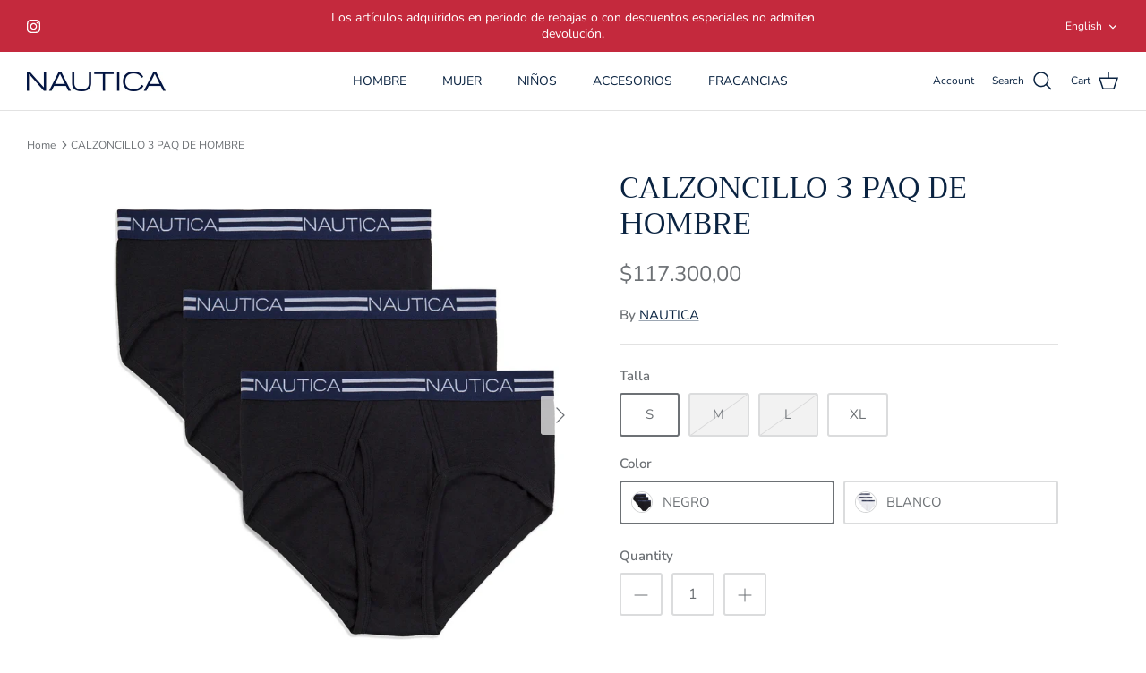

--- FILE ---
content_type: text/html; charset=utf-8
request_url: https://nautica.com.co/en/products/39x6033903
body_size: 23959
content:
<!DOCTYPE html><html lang="en" dir="ltr">
<head>
  <!-- Symmetry 5.6.0 -->

  <title>
    CALZONCILLO 3 PAQ DE HOMBRE 39X603390300101SML | NAUTICA &ndash; NAUTICA Colombia
  </title>

  <meta charset="utf-8" />
<meta name="viewport" content="width=device-width,initial-scale=1.0" />
<meta http-equiv="X-UA-Compatible" content="IE=edge">

<link rel="preconnect" href="https://cdn.shopify.com" crossorigin>
<link rel="preconnect" href="https://fonts.shopify.com" crossorigin>
<link rel="preconnect" href="https://monorail-edge.shopifysvc.com"><link rel="preload" as="font" href="//nautica.com.co/cdn/fonts/nunito_sans/nunitosans_n4.0276fe080df0ca4e6a22d9cb55aed3ed5ba6b1da.woff2" type="font/woff2" crossorigin><link rel="preload" as="font" href="//nautica.com.co/cdn/fonts/nunito_sans/nunitosans_n4.0276fe080df0ca4e6a22d9cb55aed3ed5ba6b1da.woff2" type="font/woff2" crossorigin><link rel="preload" as="font" href="//nautica.com.co/cdn/fonts/trirong/trirong_n4.46b40419aaa69bf77077c3108d75dad5a0318d4b.woff2" type="font/woff2" crossorigin><link rel="preload" as="font" href="//nautica.com.co/cdn/fonts/trirong/trirong_n7.a33ed6536f9a7c6d7a9d0b52e1e13fd44f544eff.woff2" type="font/woff2" crossorigin><link rel="preload" href="//nautica.com.co/cdn/shop/t/5/assets/vendor.min.js?v=11589511144441591071670948457" as="script">
<link rel="preload" href="//nautica.com.co/cdn/shop/t/5/assets/theme.js?v=48950849070434044161670948457" as="script"><link rel="canonical" href="https://nautica.com.co/en/products/39x6033903" /><link rel="icon" href="//nautica.com.co/cdn/shop/files/favicon.png?crop=center&height=48&v=1682710396&width=48" type="image/png"><meta name="description" content="CALZONCILLO 3 PAQ DE HOMBRE 39X603390300101SML CALZONCILLO 3 PAQ DE HOMBRE 100% ALGODON 39X6033903... nautica.com.co">
<style>
    @font-face {
  font-family: "Nunito Sans";
  font-weight: 400;
  font-style: normal;
  font-display: fallback;
  src: url("//nautica.com.co/cdn/fonts/nunito_sans/nunitosans_n4.0276fe080df0ca4e6a22d9cb55aed3ed5ba6b1da.woff2") format("woff2"),
       url("//nautica.com.co/cdn/fonts/nunito_sans/nunitosans_n4.b4964bee2f5e7fd9c3826447e73afe2baad607b7.woff") format("woff");
}

    @font-face {
  font-family: "Nunito Sans";
  font-weight: 700;
  font-style: normal;
  font-display: fallback;
  src: url("//nautica.com.co/cdn/fonts/nunito_sans/nunitosans_n7.25d963ed46da26098ebeab731e90d8802d989fa5.woff2") format("woff2"),
       url("//nautica.com.co/cdn/fonts/nunito_sans/nunitosans_n7.d32e3219b3d2ec82285d3027bd673efc61a996c8.woff") format("woff");
}

    @font-face {
  font-family: "Nunito Sans";
  font-weight: 500;
  font-style: normal;
  font-display: fallback;
  src: url("//nautica.com.co/cdn/fonts/nunito_sans/nunitosans_n5.6fc0ed1feb3fc393c40619f180fc49c4d0aae0db.woff2") format("woff2"),
       url("//nautica.com.co/cdn/fonts/nunito_sans/nunitosans_n5.2c84830b46099cbcc1095f30e0957b88b914e50a.woff") format("woff");
}

    @font-face {
  font-family: "Nunito Sans";
  font-weight: 400;
  font-style: italic;
  font-display: fallback;
  src: url("//nautica.com.co/cdn/fonts/nunito_sans/nunitosans_i4.6e408730afac1484cf297c30b0e67c86d17fc586.woff2") format("woff2"),
       url("//nautica.com.co/cdn/fonts/nunito_sans/nunitosans_i4.c9b6dcbfa43622b39a5990002775a8381942ae38.woff") format("woff");
}

    @font-face {
  font-family: "Nunito Sans";
  font-weight: 700;
  font-style: italic;
  font-display: fallback;
  src: url("//nautica.com.co/cdn/fonts/nunito_sans/nunitosans_i7.8c1124729eec046a321e2424b2acf328c2c12139.woff2") format("woff2"),
       url("//nautica.com.co/cdn/fonts/nunito_sans/nunitosans_i7.af4cda04357273e0996d21184432bcb14651a64d.woff") format("woff");
}

    @font-face {
  font-family: Trirong;
  font-weight: 400;
  font-style: normal;
  font-display: fallback;
  src: url("//nautica.com.co/cdn/fonts/trirong/trirong_n4.46b40419aaa69bf77077c3108d75dad5a0318d4b.woff2") format("woff2"),
       url("//nautica.com.co/cdn/fonts/trirong/trirong_n4.97753898e63cd7e164ad614681eba2c7fe577190.woff") format("woff");
}

    @font-face {
  font-family: Trirong;
  font-weight: 700;
  font-style: normal;
  font-display: fallback;
  src: url("//nautica.com.co/cdn/fonts/trirong/trirong_n7.a33ed6536f9a7c6d7a9d0b52e1e13fd44f544eff.woff2") format("woff2"),
       url("//nautica.com.co/cdn/fonts/trirong/trirong_n7.cdb88d0f8e5c427b393745c8cdeb8bc085cbacff.woff") format("woff");
}

    @font-face {
  font-family: "Nunito Sans";
  font-weight: 400;
  font-style: normal;
  font-display: fallback;
  src: url("//nautica.com.co/cdn/fonts/nunito_sans/nunitosans_n4.0276fe080df0ca4e6a22d9cb55aed3ed5ba6b1da.woff2") format("woff2"),
       url("//nautica.com.co/cdn/fonts/nunito_sans/nunitosans_n4.b4964bee2f5e7fd9c3826447e73afe2baad607b7.woff") format("woff");
}

    @font-face {
  font-family: "Nunito Sans";
  font-weight: 600;
  font-style: normal;
  font-display: fallback;
  src: url("//nautica.com.co/cdn/fonts/nunito_sans/nunitosans_n6.6e9464eba570101a53130c8130a9e17a8eb55c21.woff2") format("woff2"),
       url("//nautica.com.co/cdn/fonts/nunito_sans/nunitosans_n6.25a0ac0c0a8a26038c7787054dd6058dfbc20fa8.woff") format("woff");
}

  </style>

  <meta property="og:site_name" content="NAUTICA Colombia">
<meta property="og:url" content="https://nautica.com.co/en/products/39x6033903">
<meta property="og:title" content="CALZONCILLO 3 PAQ DE HOMBRE 39X603390300101SML | NAUTICA">
<meta property="og:type" content="product">
<meta property="og:description" content="CALZONCILLO 3 PAQ DE HOMBRE 39X603390300101SML CALZONCILLO 3 PAQ DE HOMBRE 100% ALGODON 39X6033903... nautica.com.co"><meta property="og:image" content="http://nautica.com.co/cdn/shop/products/CALZONCILLO_NEGRO_82088887-0738-417a-b04a-f338393181fd_1200x1200.jpg?v=1636474421">
  <meta property="og:image:secure_url" content="https://nautica.com.co/cdn/shop/products/CALZONCILLO_NEGRO_82088887-0738-417a-b04a-f338393181fd_1200x1200.jpg?v=1636474421">
  <meta property="og:image:width" content="2000">
  <meta property="og:image:height" content="2000"><meta property="og:price:amount" content="117.300,00">
  <meta property="og:price:currency" content="COP"><meta name="twitter:card" content="summary_large_image">
<meta name="twitter:title" content="CALZONCILLO 3 PAQ DE HOMBRE 39X603390300101SML | NAUTICA">
<meta name="twitter:description" content="CALZONCILLO 3 PAQ DE HOMBRE 39X603390300101SML CALZONCILLO 3 PAQ DE HOMBRE 100% ALGODON 39X6033903... nautica.com.co">


  <link href="//nautica.com.co/cdn/shop/t/5/assets/styles.css?v=152347542592543796261759332825" rel="stylesheet" type="text/css" media="all" />
<script>
    window.theme = window.theme || {};
    theme.money_format_with_product_code_preference = "${{amount_with_comma_separator}}";
    theme.money_format_with_cart_code_preference = "${{amount_with_comma_separator}}";
    theme.money_format = "${{amount_with_comma_separator}}";
    theme.strings = {
      previous: "Previous",
      next: "Next",
      addressError: "Error looking up that address",
      addressNoResults: "No results for that address",
      addressQueryLimit: "You have exceeded the Google API usage limit. Consider upgrading to a \u003ca href=\"https:\/\/developers.google.com\/maps\/premium\/usage-limits\"\u003ePremium Plan\u003c\/a\u003e.",
      authError: "There was a problem authenticating your Google Maps API Key.",
      icon_labels_left: "Left",
      icon_labels_right: "Right",
      icon_labels_down: "Down",
      icon_labels_close: "Close",
      icon_labels_plus: "Plus",
      imageSlider: "Image slider",
      cart_terms_confirmation: "You must agree to the terms and conditions before continuing.",
      products_listing_from: "From",
      layout_live_search_see_all: "See all results",
      products_product_add_to_cart: "Add to Cart",
      products_variant_no_stock: "Sold out",
      products_variant_non_existent: "Unavailable",
      products_product_pick_a: "Pick a",
      general_navigation_menu_toggle_aria_label: "Toggle menu",
      general_accessibility_labels_close: "Close",
      products_product_adding_to_cart: "Adding",
      products_product_added_to_cart: "Added to cart",
      general_quick_search_pages: "Pages",
      general_quick_search_no_results: "Sorry, we couldn\u0026#39;t find any results",
      collections_general_see_all_subcollections: "See all..."
    };
    theme.routes = {
      cart_url: '/en/cart',
      cart_add_url: '/en/cart/add.js',
      cart_change_url: '/en/cart/change',
      predictive_search_url: '/en/search/suggest'
    };
    theme.settings = {
      cart_type: "drawer",
      quickbuy_style: "button",
      avoid_orphans: true
    };
    document.documentElement.classList.add('js');
  </script>

  <script>window.performance && window.performance.mark && window.performance.mark('shopify.content_for_header.start');</script><meta id="shopify-digital-wallet" name="shopify-digital-wallet" content="/46608711847/digital_wallets/dialog">
<link rel="alternate" hreflang="x-default" href="https://nautica.com.co/products/39x6033903">
<link rel="alternate" hreflang="en" href="https://nautica.com.co/en/products/39x6033903">
<link rel="alternate" hreflang="pt" href="https://nautica.com.co/pt/products/39x6033903">
<link rel="alternate" type="application/json+oembed" href="https://nautica.com.co/en/products/39x6033903.oembed">
<script async="async" src="/checkouts/internal/preloads.js?locale=en-CO"></script>
<script id="shopify-features" type="application/json">{"accessToken":"cf909732a612cc76e131c7df7f8bae0b","betas":["rich-media-storefront-analytics"],"domain":"nautica.com.co","predictiveSearch":true,"shopId":46608711847,"locale":"en"}</script>
<script>var Shopify = Shopify || {};
Shopify.shop = "nauticacolombia.myshopify.com";
Shopify.locale = "en";
Shopify.currency = {"active":"COP","rate":"1.0"};
Shopify.country = "CO";
Shopify.theme = {"name":"Symmetry","id":136240627940,"schema_name":"Symmetry","schema_version":"5.6.0","theme_store_id":568,"role":"main"};
Shopify.theme.handle = "null";
Shopify.theme.style = {"id":null,"handle":null};
Shopify.cdnHost = "nautica.com.co/cdn";
Shopify.routes = Shopify.routes || {};
Shopify.routes.root = "/en/";</script>
<script type="module">!function(o){(o.Shopify=o.Shopify||{}).modules=!0}(window);</script>
<script>!function(o){function n(){var o=[];function n(){o.push(Array.prototype.slice.apply(arguments))}return n.q=o,n}var t=o.Shopify=o.Shopify||{};t.loadFeatures=n(),t.autoloadFeatures=n()}(window);</script>
<script id="shop-js-analytics" type="application/json">{"pageType":"product"}</script>
<script defer="defer" async type="module" src="//nautica.com.co/cdn/shopifycloud/shop-js/modules/v2/client.init-shop-cart-sync_D0dqhulL.en.esm.js"></script>
<script defer="defer" async type="module" src="//nautica.com.co/cdn/shopifycloud/shop-js/modules/v2/chunk.common_CpVO7qML.esm.js"></script>
<script type="module">
  await import("//nautica.com.co/cdn/shopifycloud/shop-js/modules/v2/client.init-shop-cart-sync_D0dqhulL.en.esm.js");
await import("//nautica.com.co/cdn/shopifycloud/shop-js/modules/v2/chunk.common_CpVO7qML.esm.js");

  window.Shopify.SignInWithShop?.initShopCartSync?.({"fedCMEnabled":true,"windoidEnabled":true});

</script>
<script>(function() {
  var isLoaded = false;
  function asyncLoad() {
    if (isLoaded) return;
    isLoaded = true;
    var urls = ["https:\/\/cdn.shopify.com\/s\/files\/1\/0033\/3538\/9233\/files\/31aug26paidd20_free_final_73a33.js?v=1623417540\u0026shop=nauticacolombia.myshopify.com","https:\/\/cdn.doofinder.com\/shopify\/doofinder-installed.js?shop=nauticacolombia.myshopify.com","https:\/\/cdn.hextom.com\/js\/eventpromotionbar.js?shop=nauticacolombia.myshopify.com","https:\/\/chimpstatic.com\/mcjs-connected\/js\/users\/217c6ed835e2ddf4e25dbe323\/615838988550850809ae023a5.js?shop=nauticacolombia.myshopify.com"];
    for (var i = 0; i < urls.length; i++) {
      var s = document.createElement('script');
      s.type = 'text/javascript';
      s.async = true;
      s.src = urls[i];
      var x = document.getElementsByTagName('script')[0];
      x.parentNode.insertBefore(s, x);
    }
  };
  if(window.attachEvent) {
    window.attachEvent('onload', asyncLoad);
  } else {
    window.addEventListener('load', asyncLoad, false);
  }
})();</script>
<script id="__st">var __st={"a":46608711847,"offset":-18000,"reqid":"5ecfc30c-bfc8-4cea-8efd-e0c641f6fce5-1764040405","pageurl":"nautica.com.co\/en\/products\/39x6033903","u":"09073b0f7ede","p":"product","rtyp":"product","rid":7439149498596};</script>
<script>window.ShopifyPaypalV4VisibilityTracking = true;</script>
<script id="captcha-bootstrap">!function(){'use strict';const t='contact',e='account',n='new_comment',o=[[t,t],['blogs',n],['comments',n],[t,'customer']],c=[[e,'customer_login'],[e,'guest_login'],[e,'recover_customer_password'],[e,'create_customer']],r=t=>t.map((([t,e])=>`form[action*='/${t}']:not([data-nocaptcha='true']) input[name='form_type'][value='${e}']`)).join(','),a=t=>()=>t?[...document.querySelectorAll(t)].map((t=>t.form)):[];function s(){const t=[...o],e=r(t);return a(e)}const i='password',u='form_key',d=['recaptcha-v3-token','g-recaptcha-response','h-captcha-response',i],f=()=>{try{return window.sessionStorage}catch{return}},m='__shopify_v',_=t=>t.elements[u];function p(t,e,n=!1){try{const o=window.sessionStorage,c=JSON.parse(o.getItem(e)),{data:r}=function(t){const{data:e,action:n}=t;return t[m]||n?{data:e,action:n}:{data:t,action:n}}(c);for(const[e,n]of Object.entries(r))t.elements[e]&&(t.elements[e].value=n);n&&o.removeItem(e)}catch(o){console.error('form repopulation failed',{error:o})}}const l='form_type',E='cptcha';function T(t){t.dataset[E]=!0}const w=window,h=w.document,L='Shopify',v='ce_forms',y='captcha';let A=!1;((t,e)=>{const n=(g='f06e6c50-85a8-45c8-87d0-21a2b65856fe',I='https://cdn.shopify.com/shopifycloud/storefront-forms-hcaptcha/ce_storefront_forms_captcha_hcaptcha.v1.5.2.iife.js',D={infoText:'Protected by hCaptcha',privacyText:'Privacy',termsText:'Terms'},(t,e,n)=>{const o=w[L][v],c=o.bindForm;if(c)return c(t,g,e,D).then(n);var r;o.q.push([[t,g,e,D],n]),r=I,A||(h.body.append(Object.assign(h.createElement('script'),{id:'captcha-provider',async:!0,src:r})),A=!0)});var g,I,D;w[L]=w[L]||{},w[L][v]=w[L][v]||{},w[L][v].q=[],w[L][y]=w[L][y]||{},w[L][y].protect=function(t,e){n(t,void 0,e),T(t)},Object.freeze(w[L][y]),function(t,e,n,w,h,L){const[v,y,A,g]=function(t,e,n){const i=e?o:[],u=t?c:[],d=[...i,...u],f=r(d),m=r(i),_=r(d.filter((([t,e])=>n.includes(e))));return[a(f),a(m),a(_),s()]}(w,h,L),I=t=>{const e=t.target;return e instanceof HTMLFormElement?e:e&&e.form},D=t=>v().includes(t);t.addEventListener('submit',(t=>{const e=I(t);if(!e)return;const n=D(e)&&!e.dataset.hcaptchaBound&&!e.dataset.recaptchaBound,o=_(e),c=g().includes(e)&&(!o||!o.value);(n||c)&&t.preventDefault(),c&&!n&&(function(t){try{if(!f())return;!function(t){const e=f();if(!e)return;const n=_(t);if(!n)return;const o=n.value;o&&e.removeItem(o)}(t);const e=Array.from(Array(32),(()=>Math.random().toString(36)[2])).join('');!function(t,e){_(t)||t.append(Object.assign(document.createElement('input'),{type:'hidden',name:u})),t.elements[u].value=e}(t,e),function(t,e){const n=f();if(!n)return;const o=[...t.querySelectorAll(`input[type='${i}']`)].map((({name:t})=>t)),c=[...d,...o],r={};for(const[a,s]of new FormData(t).entries())c.includes(a)||(r[a]=s);n.setItem(e,JSON.stringify({[m]:1,action:t.action,data:r}))}(t,e)}catch(e){console.error('failed to persist form',e)}}(e),e.submit())}));const S=(t,e)=>{t&&!t.dataset[E]&&(n(t,e.some((e=>e===t))),T(t))};for(const o of['focusin','change'])t.addEventListener(o,(t=>{const e=I(t);D(e)&&S(e,y())}));const B=e.get('form_key'),M=e.get(l),P=B&&M;t.addEventListener('DOMContentLoaded',(()=>{const t=y();if(P)for(const e of t)e.elements[l].value===M&&p(e,B);[...new Set([...A(),...v().filter((t=>'true'===t.dataset.shopifyCaptcha))])].forEach((e=>S(e,t)))}))}(h,new URLSearchParams(w.location.search),n,t,e,['guest_login'])})(!0,!0)}();</script>
<script integrity="sha256-52AcMU7V7pcBOXWImdc/TAGTFKeNjmkeM1Pvks/DTgc=" data-source-attribution="shopify.loadfeatures" defer="defer" src="//nautica.com.co/cdn/shopifycloud/storefront/assets/storefront/load_feature-81c60534.js" crossorigin="anonymous"></script>
<script data-source-attribution="shopify.dynamic_checkout.dynamic.init">var Shopify=Shopify||{};Shopify.PaymentButton=Shopify.PaymentButton||{isStorefrontPortableWallets:!0,init:function(){window.Shopify.PaymentButton.init=function(){};var t=document.createElement("script");t.src="https://nautica.com.co/cdn/shopifycloud/portable-wallets/latest/portable-wallets.en.js",t.type="module",document.head.appendChild(t)}};
</script>
<script data-source-attribution="shopify.dynamic_checkout.buyer_consent">
  function portableWalletsHideBuyerConsent(e){var t=document.getElementById("shopify-buyer-consent"),n=document.getElementById("shopify-subscription-policy-button");t&&n&&(t.classList.add("hidden"),t.setAttribute("aria-hidden","true"),n.removeEventListener("click",e))}function portableWalletsShowBuyerConsent(e){var t=document.getElementById("shopify-buyer-consent"),n=document.getElementById("shopify-subscription-policy-button");t&&n&&(t.classList.remove("hidden"),t.removeAttribute("aria-hidden"),n.addEventListener("click",e))}window.Shopify?.PaymentButton&&(window.Shopify.PaymentButton.hideBuyerConsent=portableWalletsHideBuyerConsent,window.Shopify.PaymentButton.showBuyerConsent=portableWalletsShowBuyerConsent);
</script>
<script>
  function portableWalletsCleanup(e){e&&e.src&&console.error("Failed to load portable wallets script "+e.src);var t=document.querySelectorAll("shopify-accelerated-checkout .shopify-payment-button__skeleton, shopify-accelerated-checkout-cart .wallet-cart-button__skeleton"),e=document.getElementById("shopify-buyer-consent");for(let e=0;e<t.length;e++)t[e].remove();e&&e.remove()}function portableWalletsNotLoadedAsModule(e){e instanceof ErrorEvent&&"string"==typeof e.message&&e.message.includes("import.meta")&&"string"==typeof e.filename&&e.filename.includes("portable-wallets")&&(window.removeEventListener("error",portableWalletsNotLoadedAsModule),window.Shopify.PaymentButton.failedToLoad=e,"loading"===document.readyState?document.addEventListener("DOMContentLoaded",window.Shopify.PaymentButton.init):window.Shopify.PaymentButton.init())}window.addEventListener("error",portableWalletsNotLoadedAsModule);
</script>

<script type="module" src="https://nautica.com.co/cdn/shopifycloud/portable-wallets/latest/portable-wallets.en.js" onError="portableWalletsCleanup(this)" crossorigin="anonymous"></script>
<script nomodule>
  document.addEventListener("DOMContentLoaded", portableWalletsCleanup);
</script>

<link id="shopify-accelerated-checkout-styles" rel="stylesheet" media="screen" href="https://nautica.com.co/cdn/shopifycloud/portable-wallets/latest/accelerated-checkout-backwards-compat.css" crossorigin="anonymous">
<style id="shopify-accelerated-checkout-cart">
        #shopify-buyer-consent {
  margin-top: 1em;
  display: inline-block;
  width: 100%;
}

#shopify-buyer-consent.hidden {
  display: none;
}

#shopify-subscription-policy-button {
  background: none;
  border: none;
  padding: 0;
  text-decoration: underline;
  font-size: inherit;
  cursor: pointer;
}

#shopify-subscription-policy-button::before {
  box-shadow: none;
}

      </style>
<script id="sections-script" data-sections="product-recommendations" defer="defer" src="//nautica.com.co/cdn/shop/t/5/compiled_assets/scripts.js?1498"></script>
<script>window.performance && window.performance.mark && window.performance.mark('shopify.content_for_header.end');</script>
<link rel="dns-prefetch" href="https://cdn.secomapp.com/">
<link rel="dns-prefetch" href="https://ajax.googleapis.com/">
<link rel="dns-prefetch" href="https://cdnjs.cloudflare.com/">
<link rel="preload" as="stylesheet" href="//nautica.com.co/cdn/shop/t/5/assets/sca-pp.css?v=178374312540912810101689094512">

<link rel="stylesheet" href="//nautica.com.co/cdn/shop/t/5/assets/sca-pp.css?v=178374312540912810101689094512">
 <script>
  
  SCAPPShop = {};
    
  </script> 
<!--DOOFINDER-SHOPIFY-->  <script>
  const dfLayerOptions = {
    installationId: 'b17fe1ce-f3c8-43dd-ad83-35c1bfe6dcc9',
    zone: 'us1'
  };

  
/** START SHOPIFY ADD TO CART **/
document.addEventListener('doofinder.cart.add', function(event) {

  const product_endpoint = new URL(event.detail.link).pathname + '.js'

  fetch(product_endpoint, {
      method: 'GET',
      headers: {
        'Content-Type': 'application/json'
      },
    })
    .then(response => {
      return response.json()
    })
    .then(data => {
      variant_id = get_variant_id(parseInt(event.detail.item_id), data)
      if (variant_id) {
        add_to_cart(variant_id, event.detail.amount)
      } else {
        window.location.href = event.detail.link
      }
    })
    .catch((error) => {
      console.error('Error:', error)
    })

  function get_variant_id(product_id, product_data) {
    if (product_data.variants.length > 1) {
      if (is_variant_id_in_list(product_id, product_data.variants)) {
        return product_id
      }
      return false
    } else {
      return product_data.variants[0].id
    }
  }

  function is_variant_id_in_list(variant_id, variant_list) {
    let is_variant = false

    variant_list.forEach(variant => {
      if (variant.id === variant_id) {
        is_variant = true
      }
    })

    return is_variant
  }

  function add_to_cart(id, amount) {
    let formData = {
      'items': [{
        'id': id,
        'quantity': amount
      }],
      sections: "cart-items,cart-icon-bubble,cart-live-region-text,cart-footer"
    }

    const route = window.Shopify.routes.root ?
      window.Shopify.routes.root + 'cart/add.js' :
      window.Shopify.routes.cart_url + '/add.js' ;

    fetch(route, {
        method: 'POST',
        headers: {
          'Content-Type': 'application/json'
        },
        body: JSON.stringify(formData)
      })
      .then(response => response.json())
      .then(data => {renderSections(data.sections)})
      .catch((error) => {
        console.error('Error:', error)
      });
  }

  function renderSections(sections){
    for( section_id in sections ){
      let section = document.querySelector("#"+section_id);
      let section_html = sections[section_id];
      if(section && section_html){
        section.innerHTML = section_html;
      }
    }
  }
});
/** END SHOPIFY ADD TO CART **/


/** START SHOPIFY OPTIONS **/
dfLayerOptions.language = "en";
/** END SHOPIFY OPTIONS **/



  (function (l, a, y, e, r, s) {
    r = l.createElement(a); r.onload = e; r.async = 1; r.src = y;
    s = l.getElementsByTagName(a)[0]; s.parentNode.insertBefore(r, s);
  })(document, 'script', 'https://cdn.doofinder.com/livelayer/1/js/loader.min.js', function () {
    doofinderLoader.load(dfLayerOptions);
  });
</script>
  <!--/DOOFINDER-SHOPIFY--><link href="https://monorail-edge.shopifysvc.com" rel="dns-prefetch">
<script>(function(){if ("sendBeacon" in navigator && "performance" in window) {try {var session_token_from_headers = performance.getEntriesByType('navigation')[0].serverTiming.find(x => x.name == '_s').description;} catch {var session_token_from_headers = undefined;}var session_cookie_matches = document.cookie.match(/_shopify_s=([^;]*)/);var session_token_from_cookie = session_cookie_matches && session_cookie_matches.length === 2 ? session_cookie_matches[1] : "";var session_token = session_token_from_headers || session_token_from_cookie || "";function handle_abandonment_event(e) {var entries = performance.getEntries().filter(function(entry) {return /monorail-edge.shopifysvc.com/.test(entry.name);});if (!window.abandonment_tracked && entries.length === 0) {window.abandonment_tracked = true;var currentMs = Date.now();var navigation_start = performance.timing.navigationStart;var payload = {shop_id: 46608711847,url: window.location.href,navigation_start,duration: currentMs - navigation_start,session_token,page_type: "product"};window.navigator.sendBeacon("https://monorail-edge.shopifysvc.com/v1/produce", JSON.stringify({schema_id: "online_store_buyer_site_abandonment/1.1",payload: payload,metadata: {event_created_at_ms: currentMs,event_sent_at_ms: currentMs}}));}}window.addEventListener('pagehide', handle_abandonment_event);}}());</script>
<script id="web-pixels-manager-setup">(function e(e,d,r,n,o){if(void 0===o&&(o={}),!Boolean(null===(a=null===(i=window.Shopify)||void 0===i?void 0:i.analytics)||void 0===a?void 0:a.replayQueue)){var i,a;window.Shopify=window.Shopify||{};var t=window.Shopify;t.analytics=t.analytics||{};var s=t.analytics;s.replayQueue=[],s.publish=function(e,d,r){return s.replayQueue.push([e,d,r]),!0};try{self.performance.mark("wpm:start")}catch(e){}var l=function(){var e={modern:/Edge?\/(1{2}[4-9]|1[2-9]\d|[2-9]\d{2}|\d{4,})\.\d+(\.\d+|)|Firefox\/(1{2}[4-9]|1[2-9]\d|[2-9]\d{2}|\d{4,})\.\d+(\.\d+|)|Chrom(ium|e)\/(9{2}|\d{3,})\.\d+(\.\d+|)|(Maci|X1{2}).+ Version\/(15\.\d+|(1[6-9]|[2-9]\d|\d{3,})\.\d+)([,.]\d+|)( \(\w+\)|)( Mobile\/\w+|) Safari\/|Chrome.+OPR\/(9{2}|\d{3,})\.\d+\.\d+|(CPU[ +]OS|iPhone[ +]OS|CPU[ +]iPhone|CPU IPhone OS|CPU iPad OS)[ +]+(15[._]\d+|(1[6-9]|[2-9]\d|\d{3,})[._]\d+)([._]\d+|)|Android:?[ /-](13[3-9]|1[4-9]\d|[2-9]\d{2}|\d{4,})(\.\d+|)(\.\d+|)|Android.+Firefox\/(13[5-9]|1[4-9]\d|[2-9]\d{2}|\d{4,})\.\d+(\.\d+|)|Android.+Chrom(ium|e)\/(13[3-9]|1[4-9]\d|[2-9]\d{2}|\d{4,})\.\d+(\.\d+|)|SamsungBrowser\/([2-9]\d|\d{3,})\.\d+/,legacy:/Edge?\/(1[6-9]|[2-9]\d|\d{3,})\.\d+(\.\d+|)|Firefox\/(5[4-9]|[6-9]\d|\d{3,})\.\d+(\.\d+|)|Chrom(ium|e)\/(5[1-9]|[6-9]\d|\d{3,})\.\d+(\.\d+|)([\d.]+$|.*Safari\/(?![\d.]+ Edge\/[\d.]+$))|(Maci|X1{2}).+ Version\/(10\.\d+|(1[1-9]|[2-9]\d|\d{3,})\.\d+)([,.]\d+|)( \(\w+\)|)( Mobile\/\w+|) Safari\/|Chrome.+OPR\/(3[89]|[4-9]\d|\d{3,})\.\d+\.\d+|(CPU[ +]OS|iPhone[ +]OS|CPU[ +]iPhone|CPU IPhone OS|CPU iPad OS)[ +]+(10[._]\d+|(1[1-9]|[2-9]\d|\d{3,})[._]\d+)([._]\d+|)|Android:?[ /-](13[3-9]|1[4-9]\d|[2-9]\d{2}|\d{4,})(\.\d+|)(\.\d+|)|Mobile Safari.+OPR\/([89]\d|\d{3,})\.\d+\.\d+|Android.+Firefox\/(13[5-9]|1[4-9]\d|[2-9]\d{2}|\d{4,})\.\d+(\.\d+|)|Android.+Chrom(ium|e)\/(13[3-9]|1[4-9]\d|[2-9]\d{2}|\d{4,})\.\d+(\.\d+|)|Android.+(UC? ?Browser|UCWEB|U3)[ /]?(15\.([5-9]|\d{2,})|(1[6-9]|[2-9]\d|\d{3,})\.\d+)\.\d+|SamsungBrowser\/(5\.\d+|([6-9]|\d{2,})\.\d+)|Android.+MQ{2}Browser\/(14(\.(9|\d{2,})|)|(1[5-9]|[2-9]\d|\d{3,})(\.\d+|))(\.\d+|)|K[Aa][Ii]OS\/(3\.\d+|([4-9]|\d{2,})\.\d+)(\.\d+|)/},d=e.modern,r=e.legacy,n=navigator.userAgent;return n.match(d)?"modern":n.match(r)?"legacy":"unknown"}(),u="modern"===l?"modern":"legacy",c=(null!=n?n:{modern:"",legacy:""})[u],f=function(e){return[e.baseUrl,"/wpm","/b",e.hashVersion,"modern"===e.buildTarget?"m":"l",".js"].join("")}({baseUrl:d,hashVersion:r,buildTarget:u}),m=function(e){var d=e.version,r=e.bundleTarget,n=e.surface,o=e.pageUrl,i=e.monorailEndpoint;return{emit:function(e){var a=e.status,t=e.errorMsg,s=(new Date).getTime(),l=JSON.stringify({metadata:{event_sent_at_ms:s},events:[{schema_id:"web_pixels_manager_load/3.1",payload:{version:d,bundle_target:r,page_url:o,status:a,surface:n,error_msg:t},metadata:{event_created_at_ms:s}}]});if(!i)return console&&console.warn&&console.warn("[Web Pixels Manager] No Monorail endpoint provided, skipping logging."),!1;try{return self.navigator.sendBeacon.bind(self.navigator)(i,l)}catch(e){}var u=new XMLHttpRequest;try{return u.open("POST",i,!0),u.setRequestHeader("Content-Type","text/plain"),u.send(l),!0}catch(e){return console&&console.warn&&console.warn("[Web Pixels Manager] Got an unhandled error while logging to Monorail."),!1}}}}({version:r,bundleTarget:l,surface:e.surface,pageUrl:self.location.href,monorailEndpoint:e.monorailEndpoint});try{o.browserTarget=l,function(e){var d=e.src,r=e.async,n=void 0===r||r,o=e.onload,i=e.onerror,a=e.sri,t=e.scriptDataAttributes,s=void 0===t?{}:t,l=document.createElement("script"),u=document.querySelector("head"),c=document.querySelector("body");if(l.async=n,l.src=d,a&&(l.integrity=a,l.crossOrigin="anonymous"),s)for(var f in s)if(Object.prototype.hasOwnProperty.call(s,f))try{l.dataset[f]=s[f]}catch(e){}if(o&&l.addEventListener("load",o),i&&l.addEventListener("error",i),u)u.appendChild(l);else{if(!c)throw new Error("Did not find a head or body element to append the script");c.appendChild(l)}}({src:f,async:!0,onload:function(){if(!function(){var e,d;return Boolean(null===(d=null===(e=window.Shopify)||void 0===e?void 0:e.analytics)||void 0===d?void 0:d.initialized)}()){var d=window.webPixelsManager.init(e)||void 0;if(d){var r=window.Shopify.analytics;r.replayQueue.forEach((function(e){var r=e[0],n=e[1],o=e[2];d.publishCustomEvent(r,n,o)})),r.replayQueue=[],r.publish=d.publishCustomEvent,r.visitor=d.visitor,r.initialized=!0}}},onerror:function(){return m.emit({status:"failed",errorMsg:"".concat(f," has failed to load")})},sri:function(e){var d=/^sha384-[A-Za-z0-9+/=]+$/;return"string"==typeof e&&d.test(e)}(c)?c:"",scriptDataAttributes:o}),m.emit({status:"loading"})}catch(e){m.emit({status:"failed",errorMsg:(null==e?void 0:e.message)||"Unknown error"})}}})({shopId: 46608711847,storefrontBaseUrl: "https://nautica.com.co",extensionsBaseUrl: "https://extensions.shopifycdn.com/cdn/shopifycloud/web-pixels-manager",monorailEndpoint: "https://monorail-edge.shopifysvc.com/unstable/produce_batch",surface: "storefront-renderer",enabledBetaFlags: ["2dca8a86"],webPixelsConfigList: [{"id":"444268772","configuration":"{\"config\":\"{\\\"pixel_id\\\":\\\"G-PZMQDFFCQ9\\\",\\\"gtag_events\\\":[{\\\"type\\\":\\\"purchase\\\",\\\"action_label\\\":\\\"G-PZMQDFFCQ9\\\"},{\\\"type\\\":\\\"page_view\\\",\\\"action_label\\\":\\\"G-PZMQDFFCQ9\\\"},{\\\"type\\\":\\\"view_item\\\",\\\"action_label\\\":\\\"G-PZMQDFFCQ9\\\"},{\\\"type\\\":\\\"search\\\",\\\"action_label\\\":\\\"G-PZMQDFFCQ9\\\"},{\\\"type\\\":\\\"add_to_cart\\\",\\\"action_label\\\":\\\"G-PZMQDFFCQ9\\\"},{\\\"type\\\":\\\"begin_checkout\\\",\\\"action_label\\\":\\\"G-PZMQDFFCQ9\\\"},{\\\"type\\\":\\\"add_payment_info\\\",\\\"action_label\\\":\\\"G-PZMQDFFCQ9\\\"}],\\\"enable_monitoring_mode\\\":false}\"}","eventPayloadVersion":"v1","runtimeContext":"OPEN","scriptVersion":"b2a88bafab3e21179ed38636efcd8a93","type":"APP","apiClientId":1780363,"privacyPurposes":[],"dataSharingAdjustments":{"protectedCustomerApprovalScopes":["read_customer_address","read_customer_email","read_customer_name","read_customer_personal_data","read_customer_phone"]}},{"id":"149291236","configuration":"{\"pixel_id\":\"362275468007884\",\"pixel_type\":\"facebook_pixel\",\"metaapp_system_user_token\":\"-\"}","eventPayloadVersion":"v1","runtimeContext":"OPEN","scriptVersion":"ca16bc87fe92b6042fbaa3acc2fbdaa6","type":"APP","apiClientId":2329312,"privacyPurposes":["ANALYTICS","MARKETING","SALE_OF_DATA"],"dataSharingAdjustments":{"protectedCustomerApprovalScopes":["read_customer_address","read_customer_email","read_customer_name","read_customer_personal_data","read_customer_phone"]}},{"id":"60260580","eventPayloadVersion":"v1","runtimeContext":"LAX","scriptVersion":"1","type":"CUSTOM","privacyPurposes":["ANALYTICS"],"name":"Google Analytics tag (migrated)"},{"id":"shopify-app-pixel","configuration":"{}","eventPayloadVersion":"v1","runtimeContext":"STRICT","scriptVersion":"0450","apiClientId":"shopify-pixel","type":"APP","privacyPurposes":["ANALYTICS","MARKETING"]},{"id":"shopify-custom-pixel","eventPayloadVersion":"v1","runtimeContext":"LAX","scriptVersion":"0450","apiClientId":"shopify-pixel","type":"CUSTOM","privacyPurposes":["ANALYTICS","MARKETING"]}],isMerchantRequest: false,initData: {"shop":{"name":"NAUTICA Colombia","paymentSettings":{"currencyCode":"COP"},"myshopifyDomain":"nauticacolombia.myshopify.com","countryCode":"CO","storefrontUrl":"https:\/\/nautica.com.co\/en"},"customer":null,"cart":null,"checkout":null,"productVariants":[{"price":{"amount":117300.0,"currencyCode":"COP"},"product":{"title":"CALZONCILLO 3 PAQ DE HOMBRE","vendor":"NAUTICA","id":"7439149498596","untranslatedTitle":"CALZONCILLO 3 PAQ DE HOMBRE","url":"\/en\/products\/39x6033903","type":"CALZONCILLO 3 PAQ DE HOMBRE"},"id":"42028431343844","image":{"src":"\/\/nautica.com.co\/cdn\/shop\/products\/CALZONCILLO_NEGRO_82088887-0738-417a-b04a-f338393181fd.jpg?v=1636474421"},"sku":"39X603390300101SML","title":"S \/ NEGRO","untranslatedTitle":"S \/ NEGRO"},{"price":{"amount":117300.0,"currencyCode":"COP"},"product":{"title":"CALZONCILLO 3 PAQ DE HOMBRE","vendor":"NAUTICA","id":"7439149498596","untranslatedTitle":"CALZONCILLO 3 PAQ DE HOMBRE","url":"\/en\/products\/39x6033903","type":"CALZONCILLO 3 PAQ DE HOMBRE"},"id":"42028431376612","image":{"src":"\/\/nautica.com.co\/cdn\/shop\/products\/CALZONCILLO_NEGRO_82088887-0738-417a-b04a-f338393181fd.jpg?v=1636474421"},"sku":"39X603390300101M","title":"M \/ NEGRO","untranslatedTitle":"M \/ NEGRO"},{"price":{"amount":117300.0,"currencyCode":"COP"},"product":{"title":"CALZONCILLO 3 PAQ DE HOMBRE","vendor":"NAUTICA","id":"7439149498596","untranslatedTitle":"CALZONCILLO 3 PAQ DE HOMBRE","url":"\/en\/products\/39x6033903","type":"CALZONCILLO 3 PAQ DE HOMBRE"},"id":"42028431409380","image":{"src":"\/\/nautica.com.co\/cdn\/shop\/products\/CALZONCILLO_NEGRO_82088887-0738-417a-b04a-f338393181fd.jpg?v=1636474421"},"sku":"39X603390300101L","title":"L \/ NEGRO","untranslatedTitle":"L \/ NEGRO"},{"price":{"amount":117300.0,"currencyCode":"COP"},"product":{"title":"CALZONCILLO 3 PAQ DE HOMBRE","vendor":"NAUTICA","id":"7439149498596","untranslatedTitle":"CALZONCILLO 3 PAQ DE HOMBRE","url":"\/en\/products\/39x6033903","type":"CALZONCILLO 3 PAQ DE HOMBRE"},"id":"42028431442148","image":{"src":"\/\/nautica.com.co\/cdn\/shop\/products\/CALZONCILLO_NEGRO_82088887-0738-417a-b04a-f338393181fd.jpg?v=1636474421"},"sku":"39X603390300101XL","title":"XL \/ NEGRO","untranslatedTitle":"XL \/ NEGRO"},{"price":{"amount":117300.0,"currencyCode":"COP"},"product":{"title":"CALZONCILLO 3 PAQ DE HOMBRE","vendor":"NAUTICA","id":"7439149498596","untranslatedTitle":"CALZONCILLO 3 PAQ DE HOMBRE","url":"\/en\/products\/39x6033903","type":"CALZONCILLO 3 PAQ DE HOMBRE"},"id":"42028431474916","image":{"src":"\/\/nautica.com.co\/cdn\/shop\/products\/CALZONCILLO_BLANCO_668f057c-3fc5-4ba0-acb4-b9c206d95926.jpg?v=1636474421"},"sku":"39X603390310001SML","title":"S \/ BLANCO","untranslatedTitle":"S \/ BLANCO"},{"price":{"amount":117300.0,"currencyCode":"COP"},"product":{"title":"CALZONCILLO 3 PAQ DE HOMBRE","vendor":"NAUTICA","id":"7439149498596","untranslatedTitle":"CALZONCILLO 3 PAQ DE HOMBRE","url":"\/en\/products\/39x6033903","type":"CALZONCILLO 3 PAQ DE HOMBRE"},"id":"42028431507684","image":{"src":"\/\/nautica.com.co\/cdn\/shop\/products\/CALZONCILLO_BLANCO_668f057c-3fc5-4ba0-acb4-b9c206d95926.jpg?v=1636474421"},"sku":"39X603390310001M","title":"M \/ BLANCO","untranslatedTitle":"M \/ BLANCO"},{"price":{"amount":117300.0,"currencyCode":"COP"},"product":{"title":"CALZONCILLO 3 PAQ DE HOMBRE","vendor":"NAUTICA","id":"7439149498596","untranslatedTitle":"CALZONCILLO 3 PAQ DE HOMBRE","url":"\/en\/products\/39x6033903","type":"CALZONCILLO 3 PAQ DE HOMBRE"},"id":"42028431540452","image":{"src":"\/\/nautica.com.co\/cdn\/shop\/products\/CALZONCILLO_BLANCO_668f057c-3fc5-4ba0-acb4-b9c206d95926.jpg?v=1636474421"},"sku":"39X603390310001L","title":"L \/ BLANCO","untranslatedTitle":"L \/ BLANCO"},{"price":{"amount":117300.0,"currencyCode":"COP"},"product":{"title":"CALZONCILLO 3 PAQ DE HOMBRE","vendor":"NAUTICA","id":"7439149498596","untranslatedTitle":"CALZONCILLO 3 PAQ DE HOMBRE","url":"\/en\/products\/39x6033903","type":"CALZONCILLO 3 PAQ DE HOMBRE"},"id":"42028431573220","image":{"src":"\/\/nautica.com.co\/cdn\/shop\/products\/CALZONCILLO_BLANCO_668f057c-3fc5-4ba0-acb4-b9c206d95926.jpg?v=1636474421"},"sku":"39X603390310001XL","title":"XL \/ BLANCO","untranslatedTitle":"XL \/ BLANCO"}],"purchasingCompany":null},},"https://nautica.com.co/cdn","ae1676cfwd2530674p4253c800m34e853cb",{"modern":"","legacy":""},{"shopId":"46608711847","storefrontBaseUrl":"https:\/\/nautica.com.co","extensionBaseUrl":"https:\/\/extensions.shopifycdn.com\/cdn\/shopifycloud\/web-pixels-manager","surface":"storefront-renderer","enabledBetaFlags":"[\"2dca8a86\"]","isMerchantRequest":"false","hashVersion":"ae1676cfwd2530674p4253c800m34e853cb","publish":"custom","events":"[[\"page_viewed\",{}],[\"product_viewed\",{\"productVariant\":{\"price\":{\"amount\":117300.0,\"currencyCode\":\"COP\"},\"product\":{\"title\":\"CALZONCILLO 3 PAQ DE HOMBRE\",\"vendor\":\"NAUTICA\",\"id\":\"7439149498596\",\"untranslatedTitle\":\"CALZONCILLO 3 PAQ DE HOMBRE\",\"url\":\"\/en\/products\/39x6033903\",\"type\":\"CALZONCILLO 3 PAQ DE HOMBRE\"},\"id\":\"42028431343844\",\"image\":{\"src\":\"\/\/nautica.com.co\/cdn\/shop\/products\/CALZONCILLO_NEGRO_82088887-0738-417a-b04a-f338393181fd.jpg?v=1636474421\"},\"sku\":\"39X603390300101SML\",\"title\":\"S \/ NEGRO\",\"untranslatedTitle\":\"S \/ NEGRO\"}}]]"});</script><script>
  window.ShopifyAnalytics = window.ShopifyAnalytics || {};
  window.ShopifyAnalytics.meta = window.ShopifyAnalytics.meta || {};
  window.ShopifyAnalytics.meta.currency = 'COP';
  var meta = {"product":{"id":7439149498596,"gid":"gid:\/\/shopify\/Product\/7439149498596","vendor":"NAUTICA","type":"CALZONCILLO 3 PAQ DE HOMBRE","variants":[{"id":42028431343844,"price":11730000,"name":"CALZONCILLO 3 PAQ DE HOMBRE - S \/ NEGRO","public_title":"S \/ NEGRO","sku":"39X603390300101SML"},{"id":42028431376612,"price":11730000,"name":"CALZONCILLO 3 PAQ DE HOMBRE - M \/ NEGRO","public_title":"M \/ NEGRO","sku":"39X603390300101M"},{"id":42028431409380,"price":11730000,"name":"CALZONCILLO 3 PAQ DE HOMBRE - L \/ NEGRO","public_title":"L \/ NEGRO","sku":"39X603390300101L"},{"id":42028431442148,"price":11730000,"name":"CALZONCILLO 3 PAQ DE HOMBRE - XL \/ NEGRO","public_title":"XL \/ NEGRO","sku":"39X603390300101XL"},{"id":42028431474916,"price":11730000,"name":"CALZONCILLO 3 PAQ DE HOMBRE - S \/ BLANCO","public_title":"S \/ BLANCO","sku":"39X603390310001SML"},{"id":42028431507684,"price":11730000,"name":"CALZONCILLO 3 PAQ DE HOMBRE - M \/ BLANCO","public_title":"M \/ BLANCO","sku":"39X603390310001M"},{"id":42028431540452,"price":11730000,"name":"CALZONCILLO 3 PAQ DE HOMBRE - L \/ BLANCO","public_title":"L \/ BLANCO","sku":"39X603390310001L"},{"id":42028431573220,"price":11730000,"name":"CALZONCILLO 3 PAQ DE HOMBRE - XL \/ BLANCO","public_title":"XL \/ BLANCO","sku":"39X603390310001XL"}],"remote":false},"page":{"pageType":"product","resourceType":"product","resourceId":7439149498596}};
  for (var attr in meta) {
    window.ShopifyAnalytics.meta[attr] = meta[attr];
  }
</script>
<script class="analytics">
  (function () {
    var customDocumentWrite = function(content) {
      var jquery = null;

      if (window.jQuery) {
        jquery = window.jQuery;
      } else if (window.Checkout && window.Checkout.$) {
        jquery = window.Checkout.$;
      }

      if (jquery) {
        jquery('body').append(content);
      }
    };

    var hasLoggedConversion = function(token) {
      if (token) {
        return document.cookie.indexOf('loggedConversion=' + token) !== -1;
      }
      return false;
    }

    var setCookieIfConversion = function(token) {
      if (token) {
        var twoMonthsFromNow = new Date(Date.now());
        twoMonthsFromNow.setMonth(twoMonthsFromNow.getMonth() + 2);

        document.cookie = 'loggedConversion=' + token + '; expires=' + twoMonthsFromNow;
      }
    }

    var trekkie = window.ShopifyAnalytics.lib = window.trekkie = window.trekkie || [];
    if (trekkie.integrations) {
      return;
    }
    trekkie.methods = [
      'identify',
      'page',
      'ready',
      'track',
      'trackForm',
      'trackLink'
    ];
    trekkie.factory = function(method) {
      return function() {
        var args = Array.prototype.slice.call(arguments);
        args.unshift(method);
        trekkie.push(args);
        return trekkie;
      };
    };
    for (var i = 0; i < trekkie.methods.length; i++) {
      var key = trekkie.methods[i];
      trekkie[key] = trekkie.factory(key);
    }
    trekkie.load = function(config) {
      trekkie.config = config || {};
      trekkie.config.initialDocumentCookie = document.cookie;
      var first = document.getElementsByTagName('script')[0];
      var script = document.createElement('script');
      script.type = 'text/javascript';
      script.onerror = function(e) {
        var scriptFallback = document.createElement('script');
        scriptFallback.type = 'text/javascript';
        scriptFallback.onerror = function(error) {
                var Monorail = {
      produce: function produce(monorailDomain, schemaId, payload) {
        var currentMs = new Date().getTime();
        var event = {
          schema_id: schemaId,
          payload: payload,
          metadata: {
            event_created_at_ms: currentMs,
            event_sent_at_ms: currentMs
          }
        };
        return Monorail.sendRequest("https://" + monorailDomain + "/v1/produce", JSON.stringify(event));
      },
      sendRequest: function sendRequest(endpointUrl, payload) {
        // Try the sendBeacon API
        if (window && window.navigator && typeof window.navigator.sendBeacon === 'function' && typeof window.Blob === 'function' && !Monorail.isIos12()) {
          var blobData = new window.Blob([payload], {
            type: 'text/plain'
          });

          if (window.navigator.sendBeacon(endpointUrl, blobData)) {
            return true;
          } // sendBeacon was not successful

        } // XHR beacon

        var xhr = new XMLHttpRequest();

        try {
          xhr.open('POST', endpointUrl);
          xhr.setRequestHeader('Content-Type', 'text/plain');
          xhr.send(payload);
        } catch (e) {
          console.log(e);
        }

        return false;
      },
      isIos12: function isIos12() {
        return window.navigator.userAgent.lastIndexOf('iPhone; CPU iPhone OS 12_') !== -1 || window.navigator.userAgent.lastIndexOf('iPad; CPU OS 12_') !== -1;
      }
    };
    Monorail.produce('monorail-edge.shopifysvc.com',
      'trekkie_storefront_load_errors/1.1',
      {shop_id: 46608711847,
      theme_id: 136240627940,
      app_name: "storefront",
      context_url: window.location.href,
      source_url: "//nautica.com.co/cdn/s/trekkie.storefront.3c703df509f0f96f3237c9daa54e2777acf1a1dd.min.js"});

        };
        scriptFallback.async = true;
        scriptFallback.src = '//nautica.com.co/cdn/s/trekkie.storefront.3c703df509f0f96f3237c9daa54e2777acf1a1dd.min.js';
        first.parentNode.insertBefore(scriptFallback, first);
      };
      script.async = true;
      script.src = '//nautica.com.co/cdn/s/trekkie.storefront.3c703df509f0f96f3237c9daa54e2777acf1a1dd.min.js';
      first.parentNode.insertBefore(script, first);
    };
    trekkie.load(
      {"Trekkie":{"appName":"storefront","development":false,"defaultAttributes":{"shopId":46608711847,"isMerchantRequest":null,"themeId":136240627940,"themeCityHash":"4739229108546999494","contentLanguage":"en","currency":"COP","eventMetadataId":"331463d2-2d0a-4fd4-a22b-e375c58348af"},"isServerSideCookieWritingEnabled":true,"monorailRegion":"shop_domain","enabledBetaFlags":["f0df213a"]},"Session Attribution":{},"S2S":{"facebookCapiEnabled":true,"source":"trekkie-storefront-renderer","apiClientId":580111}}
    );

    var loaded = false;
    trekkie.ready(function() {
      if (loaded) return;
      loaded = true;

      window.ShopifyAnalytics.lib = window.trekkie;

      var originalDocumentWrite = document.write;
      document.write = customDocumentWrite;
      try { window.ShopifyAnalytics.merchantGoogleAnalytics.call(this); } catch(error) {};
      document.write = originalDocumentWrite;

      window.ShopifyAnalytics.lib.page(null,{"pageType":"product","resourceType":"product","resourceId":7439149498596,"shopifyEmitted":true});

      var match = window.location.pathname.match(/checkouts\/(.+)\/(thank_you|post_purchase)/)
      var token = match? match[1]: undefined;
      if (!hasLoggedConversion(token)) {
        setCookieIfConversion(token);
        window.ShopifyAnalytics.lib.track("Viewed Product",{"currency":"COP","variantId":42028431343844,"productId":7439149498596,"productGid":"gid:\/\/shopify\/Product\/7439149498596","name":"CALZONCILLO 3 PAQ DE HOMBRE - S \/ NEGRO","price":"117300.00","sku":"39X603390300101SML","brand":"NAUTICA","variant":"S \/ NEGRO","category":"CALZONCILLO 3 PAQ DE HOMBRE","nonInteraction":true,"remote":false},undefined,undefined,{"shopifyEmitted":true});
      window.ShopifyAnalytics.lib.track("monorail:\/\/trekkie_storefront_viewed_product\/1.1",{"currency":"COP","variantId":42028431343844,"productId":7439149498596,"productGid":"gid:\/\/shopify\/Product\/7439149498596","name":"CALZONCILLO 3 PAQ DE HOMBRE - S \/ NEGRO","price":"117300.00","sku":"39X603390300101SML","brand":"NAUTICA","variant":"S \/ NEGRO","category":"CALZONCILLO 3 PAQ DE HOMBRE","nonInteraction":true,"remote":false,"referer":"https:\/\/nautica.com.co\/en\/products\/39x6033903"});
      }
    });


        var eventsListenerScript = document.createElement('script');
        eventsListenerScript.async = true;
        eventsListenerScript.src = "//nautica.com.co/cdn/shopifycloud/storefront/assets/shop_events_listener-3da45d37.js";
        document.getElementsByTagName('head')[0].appendChild(eventsListenerScript);

})();</script>
  <script>
  if (!window.ga || (window.ga && typeof window.ga !== 'function')) {
    window.ga = function ga() {
      (window.ga.q = window.ga.q || []).push(arguments);
      if (window.Shopify && window.Shopify.analytics && typeof window.Shopify.analytics.publish === 'function') {
        window.Shopify.analytics.publish("ga_stub_called", {}, {sendTo: "google_osp_migration"});
      }
      console.error("Shopify's Google Analytics stub called with:", Array.from(arguments), "\nSee https://help.shopify.com/manual/promoting-marketing/pixels/pixel-migration#google for more information.");
    };
    if (window.Shopify && window.Shopify.analytics && typeof window.Shopify.analytics.publish === 'function') {
      window.Shopify.analytics.publish("ga_stub_initialized", {}, {sendTo: "google_osp_migration"});
    }
  }
</script>
<script
  defer
  src="https://nautica.com.co/cdn/shopifycloud/perf-kit/shopify-perf-kit-2.1.2.min.js"
  data-application="storefront-renderer"
  data-shop-id="46608711847"
  data-render-region="gcp-us-east1"
  data-page-type="product"
  data-theme-instance-id="136240627940"
  data-theme-name="Symmetry"
  data-theme-version="5.6.0"
  data-monorail-region="shop_domain"
  data-resource-timing-sampling-rate="10"
  data-shs="true"
  data-shs-beacon="true"
  data-shs-export-with-fetch="true"
  data-shs-logs-sample-rate="1"
></script>
</head>

<body class="template-product
 swatch-method-image swatch-style-listed" data-cc-animate-timeout="0"><script>
      if ('IntersectionObserver' in window) {
        document.body.classList.add("cc-animate-enabled");
      }
    </script><a class="skip-link visually-hidden" href="#content">Skip to content</a>

  <div id="shopify-section-announcement-bar" class="shopify-section section-announcement-bar">

<div id="section-id-announcement-bar" class="announcement-bar announcement-bar--with-announcement" data-section-type="announcement-bar" data-cc-animate>
    <style data-shopify>
      #section-id-announcement-bar {
        --announcement-background: #c4293d;
        --announcement-text: #ffffff;
        --link-underline: rgba(255, 255, 255, 0.6);
        --announcement-font-size: 14px;
      }
    </style>

    <div class="container container--no-max">
      <div class="announcement-bar__left desktop-only">
        
          

  <div class="social-links ">
    <ul class="social-links__list">
      
      
      
      
      
        <li><a aria-label="Instagram" class="instagram" target="_blank" rel="noopener" href="https://www.instagram.com/nauticalatam/?hl=en"><svg width="48px" height="48px" viewBox="0 0 48 48" version="1.1" xmlns="http://www.w3.org/2000/svg" xmlns:xlink="http://www.w3.org/1999/xlink">
    <title>Instagram</title>
    <defs></defs>
    <g stroke="none" stroke-width="1" fill="none" fill-rule="evenodd">
        <g transform="translate(-642.000000, -295.000000)" fill="currentColor">
            <path d="M666.000048,295 C659.481991,295 658.664686,295.027628 656.104831,295.144427 C653.550311,295.260939 651.805665,295.666687 650.279088,296.260017 C648.700876,296.873258 647.362454,297.693897 646.028128,299.028128 C644.693897,300.362454 643.873258,301.700876 643.260017,303.279088 C642.666687,304.805665 642.260939,306.550311 642.144427,309.104831 C642.027628,311.664686 642,312.481991 642,319.000048 C642,325.518009 642.027628,326.335314 642.144427,328.895169 C642.260939,331.449689 642.666687,333.194335 643.260017,334.720912 C643.873258,336.299124 644.693897,337.637546 646.028128,338.971872 C647.362454,340.306103 648.700876,341.126742 650.279088,341.740079 C651.805665,342.333313 653.550311,342.739061 656.104831,342.855573 C658.664686,342.972372 659.481991,343 666.000048,343 C672.518009,343 673.335314,342.972372 675.895169,342.855573 C678.449689,342.739061 680.194335,342.333313 681.720912,341.740079 C683.299124,341.126742 684.637546,340.306103 685.971872,338.971872 C687.306103,337.637546 688.126742,336.299124 688.740079,334.720912 C689.333313,333.194335 689.739061,331.449689 689.855573,328.895169 C689.972372,326.335314 690,325.518009 690,319.000048 C690,312.481991 689.972372,311.664686 689.855573,309.104831 C689.739061,306.550311 689.333313,304.805665 688.740079,303.279088 C688.126742,301.700876 687.306103,300.362454 685.971872,299.028128 C684.637546,297.693897 683.299124,296.873258 681.720912,296.260017 C680.194335,295.666687 678.449689,295.260939 675.895169,295.144427 C673.335314,295.027628 672.518009,295 666.000048,295 Z M666.000048,299.324317 C672.40826,299.324317 673.167356,299.348801 675.69806,299.464266 C678.038036,299.570966 679.308818,299.961946 680.154513,300.290621 C681.274771,300.725997 682.074262,301.246066 682.91405,302.08595 C683.753934,302.925738 684.274003,303.725229 684.709379,304.845487 C685.038054,305.691182 685.429034,306.961964 685.535734,309.30194 C685.651199,311.832644 685.675683,312.59174 685.675683,319.000048 C685.675683,325.40826 685.651199,326.167356 685.535734,328.69806 C685.429034,331.038036 685.038054,332.308818 684.709379,333.154513 C684.274003,334.274771 683.753934,335.074262 682.91405,335.91405 C682.074262,336.753934 681.274771,337.274003 680.154513,337.709379 C679.308818,338.038054 678.038036,338.429034 675.69806,338.535734 C673.167737,338.651199 672.408736,338.675683 666.000048,338.675683 C659.591264,338.675683 658.832358,338.651199 656.30194,338.535734 C653.961964,338.429034 652.691182,338.038054 651.845487,337.709379 C650.725229,337.274003 649.925738,336.753934 649.08595,335.91405 C648.246161,335.074262 647.725997,334.274771 647.290621,333.154513 C646.961946,332.308818 646.570966,331.038036 646.464266,328.69806 C646.348801,326.167356 646.324317,325.40826 646.324317,319.000048 C646.324317,312.59174 646.348801,311.832644 646.464266,309.30194 C646.570966,306.961964 646.961946,305.691182 647.290621,304.845487 C647.725997,303.725229 648.246066,302.925738 649.08595,302.08595 C649.925738,301.246066 650.725229,300.725997 651.845487,300.290621 C652.691182,299.961946 653.961964,299.570966 656.30194,299.464266 C658.832644,299.348801 659.59174,299.324317 666.000048,299.324317 Z M666.000048,306.675683 C659.193424,306.675683 653.675683,312.193424 653.675683,319.000048 C653.675683,325.806576 659.193424,331.324317 666.000048,331.324317 C672.806576,331.324317 678.324317,325.806576 678.324317,319.000048 C678.324317,312.193424 672.806576,306.675683 666.000048,306.675683 Z M666.000048,327 C661.581701,327 658,323.418299 658,319.000048 C658,314.581701 661.581701,311 666.000048,311 C670.418299,311 674,314.581701 674,319.000048 C674,323.418299 670.418299,327 666.000048,327 Z M681.691284,306.188768 C681.691284,307.779365 680.401829,309.068724 678.811232,309.068724 C677.22073,309.068724 675.931276,307.779365 675.931276,306.188768 C675.931276,304.598171 677.22073,303.308716 678.811232,303.308716 C680.401829,303.308716 681.691284,304.598171 681.691284,306.188768 Z"></path>
        </g>
    </g>
</svg></a></li>
      
      
      

      
    </ul>
  </div>


        
      </div>

      <div class="announcement-bar__middle"><div class="announcement-bar__announcements"><div class="announcement" >
                <div class="announcement__text"><p>Los artículos adquiridos en periodo de rebajas o con descuentos especiales no admiten devolución.</p></div>
              </div></div>
          <div class="announcement-bar__announcement-controller">
            <button class="announcement-button announcement-button--previous notabutton" aria-label="Previous"><svg xmlns="http://www.w3.org/2000/svg" width="24" height="24" viewBox="0 0 24 24" fill="none" stroke="currentColor" stroke-width="2" stroke-linecap="round" stroke-linejoin="round" class="feather feather-chevron-left"><title>Left</title><polyline points="15 18 9 12 15 6"></polyline></svg></button><button class="announcement-button announcement-button--next notabutton" aria-label="Next"><svg xmlns="http://www.w3.org/2000/svg" width="24" height="24" viewBox="0 0 24 24" fill="none" stroke="currentColor" stroke-width="2" stroke-linecap="round" stroke-linejoin="round" class="feather feather-chevron-right"><title>Right</title><polyline points="9 18 15 12 9 6"></polyline></svg></button>
          </div></div>

      <div class="announcement-bar__right desktop-only">
        
        
          <div class="header-disclosures">
            <form method="post" action="/en/localization" id="localization_form_annbar" accept-charset="UTF-8" class="selectors-form" enctype="multipart/form-data"><input type="hidden" name="form_type" value="localization" /><input type="hidden" name="utf8" value="✓" /><input type="hidden" name="_method" value="put" /><input type="hidden" name="return_to" value="/en/products/39x6033903" /><div class="selectors-form__item">
      <h2 class="visually-hidden" id="lang-heading-annbar">
        Language
      </h2>

      <div class="disclosure" data-disclosure-locale>
        <button type="button" class="disclosure__toggle" aria-expanded="false" aria-controls="lang-list-annbar" aria-describedby="lang-heading-annbar" data-disclosure-toggle>English<span class="disclosure__toggle-arrow" role="presentation"><svg xmlns="http://www.w3.org/2000/svg" width="24" height="24" viewBox="0 0 24 24" fill="none" stroke="currentColor" stroke-width="2" stroke-linecap="round" stroke-linejoin="round" class="feather feather-chevron-down"><title>Down</title><polyline points="6 9 12 15 18 9"></polyline></svg></span>
        </button>
        <ul id="lang-list-annbar" class="disclosure-list" data-disclosure-list>
          
            <li class="disclosure-list__item">
              <a class="disclosure-list__option" href="#" lang="es" data-value="es" data-disclosure-option>Español</a>
            </li>
            <li class="disclosure-list__item disclosure-list__item--current">
              <a class="disclosure-list__option" href="#" lang="en" aria-current="true" data-value="en" data-disclosure-option>English</a>
            </li>
            <li class="disclosure-list__item">
              <a class="disclosure-list__option" href="#" lang="pt-BR" data-value="pt-BR" data-disclosure-option>Português (Brasil)</a>
            </li></ul>
        <input type="hidden" name="locale_code" value="en" data-disclosure-input/>
      </div>
    </div></form>
          </div>
        
      </div>
    </div>
  </div>
</div>
  <div id="shopify-section-header" class="shopify-section section-header"><style data-shopify>
  .logo img {
    width: 155px;
  }
  .logo-area__middle--logo-image {
    max-width: 155px;
  }
  @media (max-width: 767.98px) {
    .logo img {
      width: 130px;
    }
  }.section-header {
    position: -webkit-sticky;
    position: sticky;
  }</style>
<div data-section-type="header" data-cc-animate>
  <div id="pageheader" class="pageheader pageheader--layout-inline-menu-center pageheader--sticky">
    <div class="logo-area container container--no-max">
      <div class="logo-area__left">
        <div class="logo-area__left__inner">
          <button class="button notabutton mobile-nav-toggle" aria-label="Toggle menu" aria-controls="main-nav"><svg xmlns="http://www.w3.org/2000/svg" width="24" height="24" viewBox="0 0 24 24" fill="none" stroke="currentColor" stroke-width="1.5" stroke-linecap="round" stroke-linejoin="round" class="feather feather-menu" aria-hidden="true"><line x1="3" y1="12" x2="21" y2="12"></line><line x1="3" y1="6" x2="21" y2="6"></line><line x1="3" y1="18" x2="21" y2="18"></line></svg></button>
          
            <a class="show-search-link" href="/en/search" aria-label="Search">
              <span class="show-search-link__icon"><svg width="24px" height="24px" viewBox="0 0 24 24" aria-hidden="true">
    <g transform="translate(3.000000, 3.000000)" stroke="currentColor" stroke-width="1.5" fill="none" fill-rule="evenodd">
        <circle cx="7.82352941" cy="7.82352941" r="7.82352941"></circle>
        <line x1="13.9705882" y1="13.9705882" x2="18.4411765" y2="18.4411765" stroke-linecap="square"></line>
    </g>
</svg></span>
              <span class="show-search-link__text">Search</span>
            </a>
          
          
            <div class="navigation navigation--left" role="navigation" aria-label="Primary navigation">
              <div class="navigation__tier-1-container">
                <ul class="navigation__tier-1">
                  
<li class="navigation__item navigation__item--with-children navigation__item--with-mega-menu">
                      <a href="/en/collections/hombre-todos-los-productos" class="navigation__link" aria-haspopup="true" aria-expanded="false" aria-controls="NavigationTier2-1">HOMBRE</a>
                    </li>
                  
<li class="navigation__item navigation__item--with-children navigation__item--with-mega-menu">
                      <a href="/en/collections/mujer-todos-los-productos" class="navigation__link" aria-haspopup="true" aria-expanded="false" aria-controls="NavigationTier2-2">MUJER</a>
                    </li>
                  
<li class="navigation__item navigation__item--with-children navigation__item--with-mega-menu">
                      <a href="/en/collections/ninos-todos-los-productos" class="navigation__link" aria-haspopup="true" aria-expanded="false" aria-controls="NavigationTier2-3">NIÑOS</a>
                    </li>
                  
<li class="navigation__item navigation__item--with-children navigation__item--with-mega-menu">
                      <a href="/en/collections/todo-accesorios-1" class="navigation__link" aria-haspopup="true" aria-expanded="false" aria-controls="NavigationTier2-4">ACCESORIOS</a>
                    </li>
                  
<li class="navigation__item">
                      <a href="/en/collections/fragancias-1" class="navigation__link" >FRAGANCIAS</a>
                    </li>
                  
                </ul>
              </div>
            </div>
          
        </div>
      </div>

      <div class="logo-area__middle logo-area__middle--logo-image">
        <div class="logo-area__middle__inner">
          <div class="logo"><a class="logo__link" href="/en" title="NAUTICA Colombia"><img class="logo__image" src="//nautica.com.co/cdn/shop/files/logo_nautica_310x.png?v=1670951279" alt="NAUTICA Colombia" itemprop="logo" width="3975" height="563" /></a></div>
        </div>
      </div>

      <div class="logo-area__right">
        <div class="logo-area__right__inner">
          
            
              <a class="header-account-link" href="/en/account/login" aria-label="Account">
                <span class="header-account-link__text desktop-only">Account</span>
                <span class="header-account-link__icon mobile-only"><svg width="24px" height="24px" viewBox="0 0 24 24" version="1.1" xmlns="http://www.w3.org/2000/svg" xmlns:xlink="http://www.w3.org/1999/xlink" aria-hidden="true">
  <g stroke="none" stroke-width="1" fill="none" fill-rule="evenodd">
      <path d="M12,2 C14.7614237,2 17,4.23857625 17,7 C17,9.76142375 14.7614237,12 12,12 C9.23857625,12 7,9.76142375 7,7 C7,4.23857625 9.23857625,2 12,2 Z M12,3.42857143 C10.0275545,3.42857143 8.42857143,5.02755446 8.42857143,7 C8.42857143,8.97244554 10.0275545,10.5714286 12,10.5714286 C13.2759485,10.5714286 14.4549736,9.89071815 15.0929479,8.7857143 C15.7309222,7.68071045 15.7309222,6.31928955 15.0929479,5.2142857 C14.4549736,4.10928185 13.2759485,3.42857143 12,3.42857143 Z" fill="currentColor"></path>
      <path d="M3,18.25 C3,15.763979 7.54216175,14.2499656 12.0281078,14.2499656 C16.5140539,14.2499656 21,15.7636604 21,18.25 C21,19.9075597 21,20.907554 21,21.2499827 L3,21.2499827 C3,20.9073416 3,19.9073474 3,18.25 Z" stroke="currentColor" stroke-width="1.5"></path>
      <circle stroke="currentColor" stroke-width="1.5" cx="12" cy="7" r="4.25"></circle>
  </g>
</svg></span>
              </a>
            
          
          
            <a class="show-search-link" href="/en/search">
              <span class="show-search-link__text">Search</span>
              <span class="show-search-link__icon"><svg width="24px" height="24px" viewBox="0 0 24 24" aria-hidden="true">
    <g transform="translate(3.000000, 3.000000)" stroke="currentColor" stroke-width="1.5" fill="none" fill-rule="evenodd">
        <circle cx="7.82352941" cy="7.82352941" r="7.82352941"></circle>
        <line x1="13.9705882" y1="13.9705882" x2="18.4411765" y2="18.4411765" stroke-linecap="square"></line>
    </g>
</svg></span>
            </a>
          
          <a href="/en/cart" class="cart-link">
            <span class="cart-link__label">Cart</span>
            <span class="cart-link__icon"><svg width="24px" height="24px" viewBox="0 0 24 24" aria-hidden="true">
  <g stroke="none" stroke-width="1" fill="none" fill-rule="evenodd">
    <polygon stroke="currentColor" stroke-width="1.5" points="2 9.25 22 9.25 18 21.25 6 21.25"></polygon>
    <line x1="12" y1="9" x2="12" y2="3" stroke="currentColor" stroke-width="1.5" stroke-linecap="square"></line>
  </g>
</svg></span>
          </a>
        </div>
      </div>
    </div><div id="main-search" class="main-search "
          data-live-search="true"
          data-live-search-price="false"
          data-live-search-vendor="false"
          data-live-search-meta="false"
          data-per-row-mob="2">

        <div class="main-search__container container">
          <button class="main-search__close button notabutton" aria-label="Close"><svg xmlns="http://www.w3.org/2000/svg" width="24" height="24" viewBox="0 0 24 24" fill="none" stroke="currentColor" stroke-width="2" stroke-linecap="round" stroke-linejoin="round" class="feather feather-x" aria-hidden="true"><line x1="18" y1="6" x2="6" y2="18"></line><line x1="6" y1="6" x2="18" y2="18"></line></svg></button>

          <form class="main-search__form" action="/en/search" method="get" autocomplete="off">
            <input type="hidden" name="type" value="product,article,page" />
            <input type="hidden" name="options[prefix]" value="last" />
            <div class="main-search__input-container">
              <input class="main-search__input" type="text" name="q" autocomplete="off" placeholder="Search..." aria-label="Search Store" />
            </div>
            <button class="main-search__button button notabutton" type="submit" aria-label="Submit"><svg width="24px" height="24px" viewBox="0 0 24 24" aria-hidden="true">
    <g transform="translate(3.000000, 3.000000)" stroke="currentColor" stroke-width="1.5" fill="none" fill-rule="evenodd">
        <circle cx="7.82352941" cy="7.82352941" r="7.82352941"></circle>
        <line x1="13.9705882" y1="13.9705882" x2="18.4411765" y2="18.4411765" stroke-linecap="square"></line>
    </g>
</svg></button>
          </form>

          <div class="main-search__results"></div>

          
        </div>
      </div></div>

  <div id="main-nav" class="desktop-only">
    <div class="navigation navigation--main" role="navigation" aria-label="Primary navigation">
      <div class="navigation__tier-1-container">
        <ul class="navigation__tier-1">
  
<li class="navigation__item navigation__item--with-children navigation__item--with-mega-menu">
      <a href="/en/collections/hombre-todos-los-productos" class="navigation__link" aria-haspopup="true" aria-expanded="false" aria-controls="NavigationTier2-1">HOMBRE</a>

      
        <a class="navigation__children-toggle" href="#"><svg xmlns="http://www.w3.org/2000/svg" width="24" height="24" viewBox="0 0 24 24" fill="none" stroke="currentColor" stroke-width="1.3" stroke-linecap="round" stroke-linejoin="round" class="feather feather-chevron-down"><title>Toggle menu</title><polyline points="6 9 12 15 18 9"></polyline></svg></a>

        <div id="NavigationTier2-1" class="navigation__tier-2-container navigation__child-tier"><div class="container">
              <ul class="navigation__tier-2 navigation__columns navigation__columns--count-2 navigation__columns--with-promos">
                
                  <li class="navigation__item navigation__column">
                    
                      <a href="/en/collections/hombre-polos" class="navigation__link">Polos</a>
                    
                      <a href="/en/collections/hombre-camisas" class="navigation__link">Camisas</a>
                    
                      <a href="/en/collections/hombre-camiseta-o-camisetas" class="navigation__link">T-shirt o Camisetas </a>
                    
                      <a href="/en/collections/hombre-abrigos-y-chaquetas" class="navigation__link">Abrigos, Suéteres y Sudaderas</a>
                    
                      <a href="/en/collections/hombre-pantalones" class="navigation__link">Pantalones y Bermudas</a>
                    
                      <a href="/en/collections/hombre-todos-los-productos" class="navigation__link">Ver Todo</a>
                    
                  </li>
                
<li class="desktop-only navigation__column navigation__column--promotion">
                          <div class="menu-promotion"><div class="menu-promotion__image"><div class="rimage-outer-wrapper" style="max-width: 1000px">
  <div class="rimage-wrapper lazyload--placeholder" style="padding-top:100.0%"
       ><img class="rimage__image lazyload--manual fade-in "
      data-src="//nautica.com.co/cdn/shop/files/mens_menu_{width}x.jpg?v=1723587111"
      data-widths="[180, 220, 300, 360, 460, 540, 720, 900, 1080, 1296, 1512, 1728, 2048]"
      data-aspectratio="1.0"
      data-sizes="auto"
      alt=""
      >

    <noscript>
      <img class="rimage__image" src="//nautica.com.co/cdn/shop/files/mens_menu_1024x1024.jpg?v=1723587111" alt="">
    </noscript>
  </div>
</div>
</div></div>
                        </li></ul>
            </div></div>
      
    </li>
  
<li class="navigation__item navigation__item--with-children navigation__item--with-mega-menu">
      <a href="/en/collections/mujer-todos-los-productos" class="navigation__link" aria-haspopup="true" aria-expanded="false" aria-controls="NavigationTier2-2">MUJER</a>

      
        <a class="navigation__children-toggle" href="#"><svg xmlns="http://www.w3.org/2000/svg" width="24" height="24" viewBox="0 0 24 24" fill="none" stroke="currentColor" stroke-width="1.3" stroke-linecap="round" stroke-linejoin="round" class="feather feather-chevron-down"><title>Toggle menu</title><polyline points="6 9 12 15 18 9"></polyline></svg></a>

        <div id="NavigationTier2-2" class="navigation__tier-2-container navigation__child-tier"><div class="container">
              <ul class="navigation__tier-2 navigation__columns navigation__columns--count-2 navigation__columns--with-promos">
                
                  <li class="navigation__item navigation__column">
                    
                      <a href="/en/collections/camisetas-mujer-polos-y" class="navigation__link">T-shirts  y Polos</a>
                    
                      <a href="/en/collections/mujer-camisas-y-blusas" class="navigation__link">Camisas y Blusas</a>
                    
                      <a href="/en/collections/mujer-pantalones-y-bermudas" class="navigation__link">Pantalones y Bermudas</a>
                    
                      <a href="/en/collections/mujer-chaquetas" class="navigation__link">Chaquetas y Sudaderas</a>
                    
                      <a href="/en/collections/mujer-vestidos" class="navigation__link">Vestidos</a>
                    
                      <a href="/en/collections/mujer-todos-los-productos" class="navigation__link">Ver Todo</a>
                    
                  </li>
                
<li class="desktop-only navigation__column navigation__column--promotion">
                          <div class="menu-promotion"><div class="menu-promotion__image"><div class="rimage-outer-wrapper" style="max-width: 1000px">
  <div class="rimage-wrapper lazyload--placeholder" style="padding-top:100.0%"
       ><img class="rimage__image lazyload--manual fade-in "
      data-src="//nautica.com.co/cdn/shop/files/mujer_manu_{width}x.jpg?v=1723587076"
      data-widths="[180, 220, 300, 360, 460, 540, 720, 900, 1080, 1296, 1512, 1728, 2048]"
      data-aspectratio="1.0"
      data-sizes="auto"
      alt=""
      >

    <noscript>
      <img class="rimage__image" src="//nautica.com.co/cdn/shop/files/mujer_manu_1024x1024.jpg?v=1723587076" alt="">
    </noscript>
  </div>
</div>
</div></div>
                        </li></ul>
            </div></div>
      
    </li>
  
<li class="navigation__item navigation__item--with-children navigation__item--with-mega-menu">
      <a href="/en/collections/ninos-todos-los-productos" class="navigation__link" aria-haspopup="true" aria-expanded="false" aria-controls="NavigationTier2-3">NIÑOS</a>

      
        <a class="navigation__children-toggle" href="#"><svg xmlns="http://www.w3.org/2000/svg" width="24" height="24" viewBox="0 0 24 24" fill="none" stroke="currentColor" stroke-width="1.3" stroke-linecap="round" stroke-linejoin="round" class="feather feather-chevron-down"><title>Toggle menu</title><polyline points="6 9 12 15 18 9"></polyline></svg></a>

        <div id="NavigationTier2-3" class="navigation__tier-2-container navigation__child-tier"><div class="navigation__wide-promotion">
                <div class="container">
                  <div class="flexible-layout valign-middle"><div class="column column--half column--order-push-desktop">
                        <div class="container__breakout"><div class="rimage-outer-wrapper" >
  <div class="rimage-wrapper lazyload--placeholder" style="padding-top:100.0%"
       ><img class="rimage__image lazyload fade-in cover"
      data-src="//nautica.com.co/cdn/shop/files/kids_mau_{width}x.jpg?v=1723587609"
      data-widths="[180, 220, 300, 360, 460, 540, 720, 900, 1080, 1296, 1512, 1728, 2048]"
      data-aspectratio="1.0"
      data-sizes="auto"
      alt=""
      data-parent-fit="cover">

    <noscript>
      <img class="rimage__image" src="//nautica.com.co/cdn/shop/files/kids_mau_1024x1024.jpg?v=1723587609" alt="">
    </noscript>
  </div>
</div>
</div>
                      </div><div class="column column--half align-center">
                      <div class="feature-text-paired"><div class="subheading subheading--over">Aquí encontraras</div>
                          <h2 class="majortitle in-content h1-style">Lo más cool para Niños</h2>
                        

                        <div class="rte"></div>

                        
                          <div class="button-row">
                            
                              <a class="button-row__button btn btn--secondary" href="/en/collections/ninos">Niños (2 a 16 Años)</a>
                            
                            
                              <a class="button-row__button btn btn--primary" href="/en/collections/ninos-todos-los-productos">Ver Todo</a>
                            
                          </div>
                        
                      </div>
                    </div>
                  </div>
                </div>
              </div><div class="container">
              <ul class="navigation__tier-2 navigation__columns navigation__columns--count-1">
                
                  <li class="navigation__item navigation__column">
                    
                      <a href="/en/collections/ninos" class="navigation__link">Niños (2 a 16 Años)</a>
                    
                      <a href="/en/collections/ninos-todos-los-productos" class="navigation__link">Ver Todo</a>
                    
                  </li>
                
</ul>
            </div></div>
      
    </li>
  
<li class="navigation__item navigation__item--with-children navigation__item--with-mega-menu">
      <a href="/en/collections/todo-accesorios-1" class="navigation__link" aria-haspopup="true" aria-expanded="false" aria-controls="NavigationTier2-4">ACCESORIOS</a>

      
        <a class="navigation__children-toggle" href="#"><svg xmlns="http://www.w3.org/2000/svg" width="24" height="24" viewBox="0 0 24 24" fill="none" stroke="currentColor" stroke-width="1.3" stroke-linecap="round" stroke-linejoin="round" class="feather feather-chevron-down"><title>Toggle menu</title><polyline points="6 9 12 15 18 9"></polyline></svg></a>

        <div id="NavigationTier2-4" class="navigation__tier-2-container navigation__child-tier"><div class="container">
              <ul class="navigation__tier-2 navigation__columns navigation__columns--count-2 navigation__columns--with-promos">
                
                  <li class="navigation__item navigation__column">
                    
                      <a href="/en/collections/interiores-y-medios" class="navigation__link">Interiores y Gorras</a>
                    
                      <a href="/en/collections/todo-accesorios-1" class="navigation__link">Ver Todo</a>
                    
                  </li>
                
<li class="desktop-only navigation__column navigation__column--promotion">
                          <div class="menu-promotion"><div class="menu-promotion__image"><div class="rimage-outer-wrapper" style="max-width: 1000px">
  <div class="rimage-wrapper lazyload--placeholder" style="padding-top:100.0%"
       ><img class="rimage__image lazyload--manual fade-in "
      data-src="//nautica.com.co/cdn/shop/files/accesorios_7d0a51fe-2d62-4884-a384-c21ac0a5279f_{width}x.jpg?v=1723586733"
      data-widths="[180, 220, 300, 360, 460, 540, 720, 900, 1080, 1296, 1512, 1728, 2048]"
      data-aspectratio="1.0"
      data-sizes="auto"
      alt=""
      >

    <noscript>
      <img class="rimage__image" src="//nautica.com.co/cdn/shop/files/accesorios_7d0a51fe-2d62-4884-a384-c21ac0a5279f_1024x1024.jpg?v=1723586733" alt="">
    </noscript>
  </div>
</div>
</div></div>
                        </li></ul>
            </div></div>
      
    </li>
  
<li class="navigation__item">
      <a href="/en/collections/fragancias-1" class="navigation__link" >FRAGANCIAS</a>

      
    </li>
  
</ul>
      </div>
    </div>
  </div><script class="mobile-navigation-drawer-template" type="text/template">
    <div class="mobile-navigation-drawer" data-mobile-expand-with-entire-link="true">
      <div class="navigation navigation--main" role="navigation" aria-label="Primary navigation">
        <div class="navigation__tier-1-container">
          <div class="navigation__mobile-header">
            <a href="#" class="mobile-nav-back ltr-icon" aria-label="Back"><svg xmlns="http://www.w3.org/2000/svg" width="24" height="24" viewBox="0 0 24 24" fill="none" stroke="currentColor" stroke-width="1.3" stroke-linecap="round" stroke-linejoin="round" class="feather feather-chevron-left"><title>Left</title><polyline points="15 18 9 12 15 6"></polyline></svg></a>
            <span class="mobile-nav-title"></span>
            <a href="#" class="mobile-nav-toggle"  aria-label="Close"><svg xmlns="http://www.w3.org/2000/svg" width="24" height="24" viewBox="0 0 24 24" fill="none" stroke="currentColor" stroke-width="1.3" stroke-linecap="round" stroke-linejoin="round" class="feather feather-x" aria-hidden="true"><line x1="18" y1="6" x2="6" y2="18"></line><line x1="6" y1="6" x2="18" y2="18"></line></svg></a>
          </div>
          <ul class="navigation__tier-1">
  
<li class="navigation__item navigation__item--with-children navigation__item--with-mega-menu">
      <a href="/en/collections/hombre-todos-los-productos" class="navigation__link" aria-haspopup="true" aria-expanded="false" aria-controls="NavigationTier2-1-mob">HOMBRE</a>

      
        <a class="navigation__children-toggle" href="#"><svg xmlns="http://www.w3.org/2000/svg" width="24" height="24" viewBox="0 0 24 24" fill="none" stroke="currentColor" stroke-width="1.3" stroke-linecap="round" stroke-linejoin="round" class="feather feather-chevron-down"><title>Toggle menu</title><polyline points="6 9 12 15 18 9"></polyline></svg></a>

        <div id="NavigationTier2-1-mob" class="navigation__tier-2-container navigation__child-tier"><div class="container">
              <ul class="navigation__tier-2 navigation__columns navigation__columns--count-2 navigation__columns--with-promos">
                
                  <li class="navigation__item navigation__column">
                    
                      <a href="/en/collections/hombre-polos" class="navigation__link">Polos</a>
                    
                      <a href="/en/collections/hombre-camisas" class="navigation__link">Camisas</a>
                    
                      <a href="/en/collections/hombre-camiseta-o-camisetas" class="navigation__link">T-shirt o Camisetas </a>
                    
                      <a href="/en/collections/hombre-abrigos-y-chaquetas" class="navigation__link">Abrigos, Suéteres y Sudaderas</a>
                    
                      <a href="/en/collections/hombre-pantalones" class="navigation__link">Pantalones y Bermudas</a>
                    
                      <a href="/en/collections/hombre-todos-los-productos" class="navigation__link">Ver Todo</a>
                    
                  </li>
                
<li class="navigation__column navigation__column--promotion navigation__column--promotion-carousel"><div class="menu-promotion"><div class="menu-promotion__image"><div class="rimage-outer-wrapper" style="max-width: 1000px">
  <div class="rimage-wrapper lazyload--placeholder" style="padding-top:100.0%"
       ><img class="rimage__image lazyload--manual fade-in "
      data-src="//nautica.com.co/cdn/shop/files/mens_menu_{width}x.jpg?v=1723587111"
      data-widths="[180, 220, 300, 360, 460, 540, 720, 900, 1080, 1296, 1512, 1728, 2048]"
      data-aspectratio="1.0"
      data-sizes="auto"
      alt=""
      >

    <noscript>
      <img class="rimage__image" src="//nautica.com.co/cdn/shop/files/mens_menu_1024x1024.jpg?v=1723587111" alt="">
    </noscript>
  </div>
</div>
</div></div></li></ul>
            </div></div>
      
    </li>
  
<li class="navigation__item navigation__item--with-children navigation__item--with-mega-menu">
      <a href="/en/collections/mujer-todos-los-productos" class="navigation__link" aria-haspopup="true" aria-expanded="false" aria-controls="NavigationTier2-2-mob">MUJER</a>

      
        <a class="navigation__children-toggle" href="#"><svg xmlns="http://www.w3.org/2000/svg" width="24" height="24" viewBox="0 0 24 24" fill="none" stroke="currentColor" stroke-width="1.3" stroke-linecap="round" stroke-linejoin="round" class="feather feather-chevron-down"><title>Toggle menu</title><polyline points="6 9 12 15 18 9"></polyline></svg></a>

        <div id="NavigationTier2-2-mob" class="navigation__tier-2-container navigation__child-tier"><div class="container">
              <ul class="navigation__tier-2 navigation__columns navigation__columns--count-2 navigation__columns--with-promos">
                
                  <li class="navigation__item navigation__column">
                    
                      <a href="/en/collections/camisetas-mujer-polos-y" class="navigation__link">T-shirts  y Polos</a>
                    
                      <a href="/en/collections/mujer-camisas-y-blusas" class="navigation__link">Camisas y Blusas</a>
                    
                      <a href="/en/collections/mujer-pantalones-y-bermudas" class="navigation__link">Pantalones y Bermudas</a>
                    
                      <a href="/en/collections/mujer-chaquetas" class="navigation__link">Chaquetas y Sudaderas</a>
                    
                      <a href="/en/collections/mujer-vestidos" class="navigation__link">Vestidos</a>
                    
                      <a href="/en/collections/mujer-todos-los-productos" class="navigation__link">Ver Todo</a>
                    
                  </li>
                
<li class="navigation__column navigation__column--promotion navigation__column--promotion-carousel"><div class="menu-promotion"><div class="menu-promotion__image"><div class="rimage-outer-wrapper" style="max-width: 1000px">
  <div class="rimage-wrapper lazyload--placeholder" style="padding-top:100.0%"
       ><img class="rimage__image lazyload--manual fade-in "
      data-src="//nautica.com.co/cdn/shop/files/mujer_manu_{width}x.jpg?v=1723587076"
      data-widths="[180, 220, 300, 360, 460, 540, 720, 900, 1080, 1296, 1512, 1728, 2048]"
      data-aspectratio="1.0"
      data-sizes="auto"
      alt=""
      >

    <noscript>
      <img class="rimage__image" src="//nautica.com.co/cdn/shop/files/mujer_manu_1024x1024.jpg?v=1723587076" alt="">
    </noscript>
  </div>
</div>
</div></div></li></ul>
            </div></div>
      
    </li>
  
<li class="navigation__item navigation__item--with-children navigation__item--with-mega-menu">
      <a href="/en/collections/ninos-todos-los-productos" class="navigation__link" aria-haspopup="true" aria-expanded="false" aria-controls="NavigationTier2-3-mob">NIÑOS</a>

      
        <a class="navigation__children-toggle" href="#"><svg xmlns="http://www.w3.org/2000/svg" width="24" height="24" viewBox="0 0 24 24" fill="none" stroke="currentColor" stroke-width="1.3" stroke-linecap="round" stroke-linejoin="round" class="feather feather-chevron-down"><title>Toggle menu</title><polyline points="6 9 12 15 18 9"></polyline></svg></a>

        <div id="NavigationTier2-3-mob" class="navigation__tier-2-container navigation__child-tier"><div class="navigation__wide-promotion">
                <div class="container">
                  <div class="flexible-layout valign-middle"><div class="column column--half align-center">
                      <div class="feature-text-paired"><div class="subheading subheading--over">Aquí encontraras</div>
                          <h2 class="majortitle in-content h1-style">Lo más cool para Niños</h2>
                        

                        <div class="rte"></div>

                        
                          <div class="button-row">
                            
                              <a class="button-row__button btn btn--secondary" href="/en/collections/ninos">Niños (2 a 16 Años)</a>
                            
                            
                              <a class="button-row__button btn btn--primary" href="/en/collections/ninos-todos-los-productos">Ver Todo</a>
                            
                          </div>
                        
                      </div>
                    </div>
                  </div>
                </div>
              </div><div class="container">
              <ul class="navigation__tier-2 navigation__columns navigation__columns--count-1">
                
                  <li class="navigation__item navigation__column">
                    
                      <a href="/en/collections/ninos" class="navigation__link">Niños (2 a 16 Años)</a>
                    
                      <a href="/en/collections/ninos-todos-los-productos" class="navigation__link">Ver Todo</a>
                    
                  </li>
                
</ul>
            </div></div>
      
    </li>
  
<li class="navigation__item navigation__item--with-children navigation__item--with-mega-menu">
      <a href="/en/collections/todo-accesorios-1" class="navigation__link" aria-haspopup="true" aria-expanded="false" aria-controls="NavigationTier2-4-mob">ACCESORIOS</a>

      
        <a class="navigation__children-toggle" href="#"><svg xmlns="http://www.w3.org/2000/svg" width="24" height="24" viewBox="0 0 24 24" fill="none" stroke="currentColor" stroke-width="1.3" stroke-linecap="round" stroke-linejoin="round" class="feather feather-chevron-down"><title>Toggle menu</title><polyline points="6 9 12 15 18 9"></polyline></svg></a>

        <div id="NavigationTier2-4-mob" class="navigation__tier-2-container navigation__child-tier"><div class="container">
              <ul class="navigation__tier-2 navigation__columns navigation__columns--count-2 navigation__columns--with-promos">
                
                  <li class="navigation__item navigation__column">
                    
                      <a href="/en/collections/interiores-y-medios" class="navigation__link">Interiores y Gorras</a>
                    
                      <a href="/en/collections/todo-accesorios-1" class="navigation__link">Ver Todo</a>
                    
                  </li>
                
<li class="navigation__column navigation__column--promotion navigation__column--promotion-carousel"><div class="menu-promotion"><div class="menu-promotion__image"><div class="rimage-outer-wrapper" style="max-width: 1000px">
  <div class="rimage-wrapper lazyload--placeholder" style="padding-top:100.0%"
       ><img class="rimage__image lazyload--manual fade-in "
      data-src="//nautica.com.co/cdn/shop/files/accesorios_7d0a51fe-2d62-4884-a384-c21ac0a5279f_{width}x.jpg?v=1723586733"
      data-widths="[180, 220, 300, 360, 460, 540, 720, 900, 1080, 1296, 1512, 1728, 2048]"
      data-aspectratio="1.0"
      data-sizes="auto"
      alt=""
      >

    <noscript>
      <img class="rimage__image" src="//nautica.com.co/cdn/shop/files/accesorios_7d0a51fe-2d62-4884-a384-c21ac0a5279f_1024x1024.jpg?v=1723586733" alt="">
    </noscript>
  </div>
</div>
</div></div></li></ul>
            </div></div>
      
    </li>
  
<li class="navigation__item">
      <a href="/en/collections/fragancias-1" class="navigation__link" >FRAGANCIAS</a>

      
    </li>
  
</ul>
          
        </div>
      </div>
    </div>
  </script>

  <a href="#" class="header-shade mobile-nav-toggle" aria-label="general.navigation_menu.toggle_aria_label"></a>
</div><script id="InlineNavigationCheckScript">
  theme.inlineNavigationCheck = function() {
    var pageHeader = document.querySelector('.pageheader'),
        inlineNavContainer = pageHeader.querySelector('.logo-area__left__inner'),
        inlineNav = inlineNavContainer.querySelector('.navigation--left');
    if (inlineNav && getComputedStyle(inlineNav).display != 'none') {
      var inlineMenuCentered = document.querySelector('.pageheader--layout-inline-menu-center'),
          logoContainer = document.querySelector('.logo-area__middle__inner');
      if(inlineMenuCentered) {
        var rightWidth = document.querySelector('.logo-area__right__inner').clientWidth,
            middleWidth = logoContainer.clientWidth,
            logoArea = document.querySelector('.logo-area'),
            computedLogoAreaStyle = getComputedStyle(logoArea),
            logoAreaInnerWidth = logoArea.clientWidth - Math.ceil(parseFloat(computedLogoAreaStyle.paddingLeft)) - Math.ceil(parseFloat(computedLogoAreaStyle.paddingRight)),
            availableNavWidth = logoAreaInnerWidth - Math.max(rightWidth, middleWidth) * 2 - 40;
        inlineNavContainer.style.maxWidth = availableNavWidth + 'px';
      }

      var firstInlineNavLink = inlineNav.querySelector('.navigation__item:first-child'),
          lastInlineNavLink = inlineNav.querySelector('.navigation__item:last-child');
      if (lastInlineNavLink) {
        var inlineNavWidth = null;
        if(document.querySelector('html[dir=rtl]')) {
          inlineNavWidth = firstInlineNavLink.offsetLeft - lastInlineNavLink.offsetLeft + firstInlineNavLink.offsetWidth;
        } else {
          inlineNavWidth = lastInlineNavLink.offsetLeft - firstInlineNavLink.offsetLeft + lastInlineNavLink.offsetWidth;
        }
        if (inlineNavContainer.offsetWidth >= inlineNavWidth) {
          pageHeader.classList.add('pageheader--layout-inline-permitted');
          var tallLogo = logoContainer.clientHeight > lastInlineNavLink.clientHeight + 1;
          if (tallLogo) {
            inlineNav.classList.add('navigation--tight-underline');
          } else {
            inlineNav.classList.remove('navigation--tight-underline');
          }
        } else {
          pageHeader.classList.remove('pageheader--layout-inline-permitted');
        }
      }
    }
  }
  theme.inlineNavigationCheck();
</script>
</div>
  <div id="shopify-section-store-messages" class="shopify-section section-store-messages">
<div id="section-id-store-messages" data-section-type="store-messages" data-cc-animate>
    <style data-shopify>
      #section-id-store-messages {
        --background: #f4f6f8;
        --text-1: #171717;
        --text-2: #4c4c4b;
      }
    </style>
    <div class="store-messages messages-0 desktop-only">
      <div class="container cf"></div>
    </div></div>
</div>

  <main id="content" role="main">
    <div class="container cf">

      <div id="shopify-section-template--16645559582948__main" class="shopify-section section-main-product page-section-spacing page-section-spacing--no-top-mobile"><div data-section-type="main-product" data-components="accordion,custom-select,modal">
  
    <div class="container desktop-only not-in-quickbuy" data-cc-animate data-cc-animate-delay="0.2s">
      <div class="page-header">
        <script type="application/ld+json">
  {
    "@context": "https://schema.org",
    "@type": "BreadcrumbList",
    "itemListElement": [
      {
        "@type": "ListItem",
        "position": 1,
        "name": "Home",
        "item": "https:\/\/nautica.com.co\/en"
      },{
          "@type": "ListItem",
          "position": 2,
          "name": "CALZONCILLO 3 PAQ DE HOMBRE",
          "item": "https:\/\/nautica.com.co\/en\/products\/39x6033903"
        }]
  }
</script>
<nav class="breadcrumbs" aria-label="Breadcrumbs">
  <ol class="breadcrumbs-list">
    <li class="breadcrumbs-list__item">
      <a class="breadcrumbs-list__link" href="/en">Home</a> <span class="icon"><svg xmlns="http://www.w3.org/2000/svg" width="24" height="24" viewBox="0 0 24 24" fill="none" stroke="currentColor" stroke-width="2" stroke-linecap="round" stroke-linejoin="round" class="feather feather-chevron-right"><title>Right</title><polyline points="9 18 15 12 9 6"></polyline></svg></span>
    </li><li class="breadcrumbs-list__item">
        <a class="breadcrumbs-list__link" href="/en/products/39x6033903" aria-current="page">CALZONCILLO 3 PAQ DE HOMBRE</a>
      </li></ol></nav>

      </div>
    </div>
  

  <div class="product-detail quickbuy-content spaced-row container">
    <div class="gallery gallery--layout-carousel-under gallery-size-medium product-column-left has-thumbnails"
      data-cc-animate
      data-cc-animate-delay="0.2s"
      data-variant-image-grouping="false"
      data-variant-image-grouping-option="Color,Colour,Couleur,Farbe"
      data-variant-image-grouping-option-index="">
      <div class="gallery__inner">
        <div class="main-image"><div class="slideshow product-slideshow slideshow--custom-initial" data-slick='{"adaptiveHeight":true,"initialSlide":0}'><div class="slide slide--custom-initial" data-media-id="26872527323364"><a class="show-gallery" href="//nautica.com.co/cdn/shop/products/CALZONCILLO_NEGRO_82088887-0738-417a-b04a-f338393181fd.jpg?v=1636474421"><div id="FeaturedMedia-template--16645559582948__main-26872527323364-wrapper"
    class="product-media-wrapper"
    data-media-id="template--16645559582948__main-26872527323364"
    tabindex="-1">
  
      <div class="product-media product-media--image">
        <div class="rimage-outer-wrapper" style="max-width: 2000px">
  <div class="rimage-wrapper lazyload--placeholder" style="padding-top:100.0%"
       ><img class="rimage__image lazyload fade-in "
      data-src="//nautica.com.co/cdn/shop/products/CALZONCILLO_NEGRO_82088887-0738-417a-b04a-f338393181fd_{width}x.jpg?v=1636474421"
      data-widths="[180, 220, 300, 360, 460, 540, 720, 900, 1080, 1296, 1512, 1728, 2048]"
      data-aspectratio="1.0"
      data-sizes="auto"
      alt="CALZONCILLO 3 PAQ DE HOMBRE 39X603390300101SML S / NEGRO"
      >

    <noscript>
      <img class="rimage__image" src="//nautica.com.co/cdn/shop/products/CALZONCILLO_NEGRO_82088887-0738-417a-b04a-f338393181fd_1024x1024.jpg?v=1636474421" alt="CALZONCILLO 3 PAQ DE HOMBRE 39X603390300101SML S / NEGRO">
    </noscript>
  </div>
</div>

      </div>
    
</div>
</a></div><div class="slide" data-media-id="26872527356132"><a class="show-gallery" href="//nautica.com.co/cdn/shop/products/CALZONCILLO_BLANCO_668f057c-3fc5-4ba0-acb4-b9c206d95926.jpg?v=1636474421"><div id="FeaturedMedia-template--16645559582948__main-26872527356132-wrapper"
    class="product-media-wrapper"
    data-media-id="template--16645559582948__main-26872527356132"
    tabindex="-1">
  
      <div class="product-media product-media--image">
        <div class="rimage-outer-wrapper" style="max-width: 2000px">
  <div class="rimage-wrapper lazyload--placeholder" style="padding-top:100.0%"
       ><img class="rimage__image lazyload fade-in "
      data-src="//nautica.com.co/cdn/shop/products/CALZONCILLO_BLANCO_668f057c-3fc5-4ba0-acb4-b9c206d95926_{width}x.jpg?v=1636474421"
      data-widths="[180, 220, 300, 360, 460, 540, 720, 900, 1080, 1296, 1512, 1728, 2048]"
      data-aspectratio="1.0"
      data-sizes="auto"
      alt="CALZONCILLO 3 PAQ DE HOMBRE 39X603390310001SML S / BLANCO"
      >

    <noscript>
      <img class="rimage__image" src="//nautica.com.co/cdn/shop/products/CALZONCILLO_BLANCO_668f057c-3fc5-4ba0-acb4-b9c206d95926_1024x1024.jpg?v=1636474421" alt="CALZONCILLO 3 PAQ DE HOMBRE 39X603390310001SML S / BLANCO">
    </noscript>
  </div>
</div>

      </div>
    
</div>
</a></div></div>

          <div class="slideshow-controls">
              <div class="slideshow-controls__arrows"></div>
          </div>

          <span class="product-label-list"><script id="variant-label-7439149498596-42028431343844" type="text/template"></script><div class="product-label-container"></div><script id="variant-label-7439149498596-42028431376612" type="text/template"></script><script id="variant-label-7439149498596-42028431409380" type="text/template"></script><script id="variant-label-7439149498596-42028431442148" type="text/template"></script><script id="variant-label-7439149498596-42028431474916" type="text/template"></script><script id="variant-label-7439149498596-42028431507684" type="text/template"></script><script id="variant-label-7439149498596-42028431540452" type="text/template"></script><script id="variant-label-7439149498596-42028431573220" type="text/template"></script></span>

        </div>

        
          <div class="thumbnails">
            
              <a class="thumbnail thumbnail--media-image" href="//nautica.com.co/cdn/shop/products/CALZONCILLO_NEGRO_82088887-0738-417a-b04a-f338393181fd.jpg?v=1636474421" data-media-id="26872527323364">
                <div class="rimage-outer-wrapper" style="max-width: 2000px">
  <div class="rimage-wrapper lazyload--placeholder" style="padding-top:100.0%"
       ><img class="rimage__image lazyload fade-in "
      data-src="//nautica.com.co/cdn/shop/products/CALZONCILLO_NEGRO_82088887-0738-417a-b04a-f338393181fd_{width}x.jpg?v=1636474421"
      data-widths="[180, 220, 300, 360, 460, 540, 720, 900, 1080, 1296, 1512, 1728, 2048]"
      data-aspectratio="1.0"
      data-sizes="auto"
      alt="CALZONCILLO 3 PAQ DE HOMBRE 39X603390300101SML S / NEGRO"
      >

    <noscript>
      <img class="rimage__image" src="//nautica.com.co/cdn/shop/products/CALZONCILLO_NEGRO_82088887-0738-417a-b04a-f338393181fd_1024x1024.jpg?v=1636474421" alt="CALZONCILLO 3 PAQ DE HOMBRE 39X603390300101SML S / NEGRO">
    </noscript>
  </div>
</div>

</a>
            
              <a class="thumbnail thumbnail--media-image" href="//nautica.com.co/cdn/shop/products/CALZONCILLO_BLANCO_668f057c-3fc5-4ba0-acb4-b9c206d95926.jpg?v=1636474421" data-media-id="26872527356132">
                <div class="rimage-outer-wrapper" style="max-width: 2000px">
  <div class="rimage-wrapper lazyload--placeholder" style="padding-top:100.0%"
       ><img class="rimage__image lazyload fade-in "
      data-src="//nautica.com.co/cdn/shop/products/CALZONCILLO_BLANCO_668f057c-3fc5-4ba0-acb4-b9c206d95926_{width}x.jpg?v=1636474421"
      data-widths="[180, 220, 300, 360, 460, 540, 720, 900, 1080, 1296, 1512, 1728, 2048]"
      data-aspectratio="1.0"
      data-sizes="auto"
      alt="CALZONCILLO 3 PAQ DE HOMBRE 39X603390310001SML S / BLANCO"
      >

    <noscript>
      <img class="rimage__image" src="//nautica.com.co/cdn/shop/products/CALZONCILLO_BLANCO_668f057c-3fc5-4ba0-acb4-b9c206d95926_1024x1024.jpg?v=1636474421" alt="CALZONCILLO 3 PAQ DE HOMBRE 39X603390310001SML S / BLANCO">
    </noscript>
  </div>
</div>

</a>
            
          </div>
        
      </div>
    </div>

    <div class="detail product-column-right" data-cc-animate data-cc-animate-delay="0.2s">
      <div class="product-form" data-ajax-add-to-cart="true" data-product-id="7439149498596" data-enable-history-state="true">
          
              <div class="title-row" >
                <h1 class="title">CALZONCILLO 3 PAQ DE HOMBRE</h1>
              </div>

            
        
          
              <div class="price-container" >
                <div class="variant-visibility-area"><script type="text/template" data-variant-id="42028431343844"><div class="price-area">
                          <div class="price h4-style ">
                            <span class="current-price theme-money">$117.300,00</span>
                            
                          </div>

                          
                        </div></script><div class="price-area">
                          <div class="price h4-style ">
                            <span class="current-price theme-money">$117.300,00</span>
                            
                          </div>

                          
                        </div><script type="text/template" data-variant-id="42028431376612"><div class="price-area">
                          <div class="price h4-style ">
                            <span class="current-price theme-money">$117.300,00</span>
                            
                          </div>

                          
                        </div></script><script type="text/template" data-variant-id="42028431409380"><div class="price-area">
                          <div class="price h4-style ">
                            <span class="current-price theme-money">$117.300,00</span>
                            
                          </div>

                          
                        </div></script><script type="text/template" data-variant-id="42028431442148"><div class="price-area">
                          <div class="price h4-style ">
                            <span class="current-price theme-money">$117.300,00</span>
                            
                          </div>

                          
                        </div></script><script type="text/template" data-variant-id="42028431474916"><div class="price-area">
                          <div class="price h4-style ">
                            <span class="current-price theme-money">$117.300,00</span>
                            
                          </div>

                          
                        </div></script><script type="text/template" data-variant-id="42028431507684"><div class="price-area">
                          <div class="price h4-style ">
                            <span class="current-price theme-money">$117.300,00</span>
                            
                          </div>

                          
                        </div></script><script type="text/template" data-variant-id="42028431540452"><div class="price-area">
                          <div class="price h4-style ">
                            <span class="current-price theme-money">$117.300,00</span>
                            
                          </div>

                          
                        </div></script><script type="text/template" data-variant-id="42028431573220"><div class="price-area">
                          <div class="price h4-style ">
                            <span class="current-price theme-money">$117.300,00</span>
                            
                          </div>

                          
                        </div></script><script type="text/template" data-variant-id=""><div class="price-area"><div class="price h4-style ">
                          
                          <span class="current-price theme-money">$117.300,00
</span>
                          

                          
                        </div>
                      </div></script>

                  
                </div>

                <div class="price-descriptors"><form method="post" action="/en/cart/add" id="product-form-template--16645559582948__main-7439149498596-installments" accept-charset="UTF-8" class="shopify-product-form" enctype="multipart/form-data"><input type="hidden" name="form_type" value="product" /><input type="hidden" name="utf8" value="✓" /><input type="hidden" name="id" value="42028431343844">
                    
<input type="hidden" name="product-id" value="7439149498596" /><input type="hidden" name="section-id" value="template--16645559582948__main" /></form>
                    <div class="product-inventory-transfer product-inventory-transfer--none"></div>
                  
                </div></div>

            
        
          
<div class="vendor lightly-spaced-row" >
                <span class="product-detail-label">By</span> <a class="underline" href="/en/collections/vendors?q=NAUTICA">NAUTICA</a>
              </div>

            
        
          
              <hr class="not-in-quickbuy" >

            
        
          
              <div class="input-row" >
                <div class="option-selectors" data-disable-unavailable="true"><div class="option-selector" data-selector-type="listed" data-option-index="0">
            <fieldset class="option-selector-fieldset">
              <div class="opposing-items">
                <legend class="label">Talla</legend>
                
              </div>
              <div class="option-selector__btns"><input class="opt-btn js-option"
                        type="radio"
                        name="template--16645559582948__main-7439149498596-talla-selector"
                        id="template--16645559582948__main-7439149498596-talla-selector-opt-0"
                        value="S"
                        checked
                        required>
                  <label class="opt-label" for="template--16645559582948__main-7439149498596-talla-selector-opt-0"><span class="opt-label__text">S</span></label><input class="opt-btn js-option"
                        type="radio"
                        name="template--16645559582948__main-7439149498596-talla-selector"
                        id="template--16645559582948__main-7439149498596-talla-selector-opt-1"
                        value="M"
                        
                        required>
                  <label class="opt-label" for="template--16645559582948__main-7439149498596-talla-selector-opt-1"><span class="opt-label__text">M</span></label><input class="opt-btn js-option"
                        type="radio"
                        name="template--16645559582948__main-7439149498596-talla-selector"
                        id="template--16645559582948__main-7439149498596-talla-selector-opt-2"
                        value="L"
                        
                        required>
                  <label class="opt-label" for="template--16645559582948__main-7439149498596-talla-selector-opt-2"><span class="opt-label__text">L</span></label><input class="opt-btn js-option"
                        type="radio"
                        name="template--16645559582948__main-7439149498596-talla-selector"
                        id="template--16645559582948__main-7439149498596-talla-selector-opt-3"
                        value="XL"
                        
                        required>
                  <label class="opt-label" for="template--16645559582948__main-7439149498596-talla-selector-opt-3"><span class="opt-label__text">XL</span></label></div>
            </fieldset>
          </div><style>.product-form[data-product-id="7439149498596"] [data-swatch="negro"] { --swatch-background-image: url(//nautica.com.co/cdn/shop/products/CALZONCILLO_NEGRO_82088887-0738-417a-b04a-f338393181fd_136x.jpg?v=1636474421) }.product-form[data-product-id="7439149498596"] [data-swatch="blanco"] { --swatch-background-image: url(//nautica.com.co/cdn/shop/products/CALZONCILLO_BLANCO_668f057c-3fc5-4ba0-acb4-b9c206d95926_136x.jpg?v=1636474421) }</style><div class="option-selector option-selector--swatch" data-selector-type="listed" data-option-index="1">
            <fieldset class="option-selector-fieldset">
              <div class="opposing-items">
                <legend class="label">Color</legend>
                
              </div>
              <div class="option-selector__btns"><input class="opt-btn js-option"
                        type="radio"
                        name="template--16645559582948__main-7439149498596-color-selector"
                        id="template--16645559582948__main-7439149498596-color-selector-opt-0"
                        value="NEGRO"
                        checked
                        required>
                  <label class="opt-label" data-swatch="negro" for="template--16645559582948__main-7439149498596-color-selector-opt-0"><span class="opt-label__text">NEGRO</span></label><input class="opt-btn js-option"
                        type="radio"
                        name="template--16645559582948__main-7439149498596-color-selector"
                        id="template--16645559582948__main-7439149498596-color-selector-opt-1"
                        value="BLANCO"
                        
                        required>
                  <label class="opt-label" data-swatch="blanco" for="template--16645559582948__main-7439149498596-color-selector-opt-1"><span class="opt-label__text">BLANCO</span></label></div>
            </fieldset>
          </div></div>
              </div>

            
        
          
<div class="buy-buttons-row" >
                <form method="post" action="/en/cart/add" id="product-form-template--16645559582948__main-7439149498596" accept-charset="UTF-8" class="form product-purchase-form" enctype="multipart/form-data" data-product-id="7439149498596"><input type="hidden" name="form_type" value="product" /><input type="hidden" name="utf8" value="✓" />
<select name="id" class="original-selector" aria-label="Options">
            <option value="">Choose an option</option>
            
            <option value="42028431343844"
               selected="selected"
              
              data-stock="">S / NEGRO</option>
            
            <option value="42028431376612"
              
              
              data-stock="out">M / NEGRO</option>
            
            <option value="42028431409380"
              
              
              data-stock="out">L / NEGRO</option>
            
            <option value="42028431442148"
              
              
              data-stock="">XL / NEGRO</option>
            
            <option value="42028431474916"
              
              
              data-stock="">S / BLANCO</option>
            
            <option value="42028431507684"
              
              
              data-stock="out">M / BLANCO</option>
            
            <option value="42028431540452"
              
              
              data-stock="out">L / BLANCO</option>
            
            <option value="42028431573220"
              
              
              data-stock="out">XL / BLANCO</option>
            
          </select>
<div class="quantity-submit-row input-row has-spb">
                      
                        <label class="label" for="quantity">Quantity</label>
                        <div class="quantity-wrapper">
                          <a href="#" data-quantity="down"><svg xmlns="http://www.w3.org/2000/svg" width="24" height="24" viewBox="0 0 24 24" fill="none" stroke="currentColor" stroke-width="1" stroke-linecap="round" stroke-linejoin="round" class="feather feather-minus"><title>Minus</title><line x1="5" y1="12" x2="19" y2="12"></line></svg></a>
                          <input aria-label="Quantity" id="quantity" type="number" name="quantity" value="1" />
                          <a href="#" data-quantity="up"><svg xmlns="http://www.w3.org/2000/svg" width="24" height="24" viewBox="0 0 24 24" fill="none" stroke="currentColor" stroke-width="1" stroke-linecap="round" stroke-linejoin="round" class="feather feather-plus"><title>Plus</title><line x1="12" y1="5" x2="12" y2="19"></line><line x1="5" y1="12" x2="19" y2="12"></line></svg></a>
                        </div>
                      
                      <div class="quantity-submit-row__submit input-row"><button class="button button--large" type="submit" data-add-to-cart-text="Add to Cart">Add to Cart</button>
                      </div>
                      
                        <script class="dynamic-payment-button-template" type="text/template">
                          <div data-shopify="payment-button" class="shopify-payment-button"> <shopify-accelerated-checkout recommended="null" fallback="{&quot;name&quot;:&quot;buy_it_now&quot;,&quot;wallet_params&quot;:{}}" access-token="cf909732a612cc76e131c7df7f8bae0b" buyer-country="CO" buyer-locale="en" buyer-currency="COP" variant-params="[{&quot;id&quot;:42028431343844,&quot;requiresShipping&quot;:true},{&quot;id&quot;:42028431376612,&quot;requiresShipping&quot;:true},{&quot;id&quot;:42028431409380,&quot;requiresShipping&quot;:true},{&quot;id&quot;:42028431442148,&quot;requiresShipping&quot;:true},{&quot;id&quot;:42028431474916,&quot;requiresShipping&quot;:true},{&quot;id&quot;:42028431507684,&quot;requiresShipping&quot;:true},{&quot;id&quot;:42028431540452,&quot;requiresShipping&quot;:true},{&quot;id&quot;:42028431573220,&quot;requiresShipping&quot;:true}]" shop-id="46608711847" > <div class="shopify-payment-button__button" role="button" disabled aria-hidden="true" style="background-color: transparent; border: none"> <div class="shopify-payment-button__skeleton">&nbsp;</div> </div> </shopify-accelerated-checkout> <small id="shopify-buyer-consent" class="hidden" aria-hidden="true" data-consent-type="subscription"> This item is a recurring or deferred purchase. By continuing, I agree to the <span id="shopify-subscription-policy-button">cancellation policy</span> and authorize you to charge my payment method at the prices, frequency and dates listed on this page until my order is fulfilled or I cancel, if permitted. </small> </div>
                        </script>
                      

                      
                        

  
  
    <div class="backorder hidden">
      
    <p>
      <span class="backorder__variant">
        CALZONCILLO 3 PAQ DE HOMBRE
        - S / NEGRO
      </span>
      is backordered and will ship as soon as it is back in stock.
    </p>
  
    </div>
  


                      
                    </div>

<div
  class="store-availability-container-outer"
  data-store-availability-container="7439149498596"
  data-section-url="/en/variants/VARIANT_ID/?section_id=store-availability"

  

  >
</div>


                <input type="hidden" name="product-id" value="7439149498596" /><input type="hidden" name="section-id" value="template--16645559582948__main" /></form>
              </div>

            
        
          
              <div class="not-in-quickbuy" >
                
                  <div class="product-description rte cf"><p><span dir="auto" style="vertical-align: inherit;"><span dir="auto" style="vertical-align: inherit;">CALZONCILLO 3 PAQ DE HOMBRE 100% ALGODÓN</span></span></p>
<ul>
<li>
</li>
<li>
</li>
<li><span dir="auto" style="vertical-align: inherit;"><span dir="auto" style="vertical-align: inherit;">MODELO: 39X6033903</span></span></li>
</ul></div>
                
              </div>

            
        
<div class="lightly-spaced-row-above only-in-quickbuy">
          <a class="more" href="/en/products/39x6033903">
            <span class="beside-svg underline">More details</span>
            <span class="icon--small icon-natcol ltr-icon"><svg xmlns="http://www.w3.org/2000/svg" width="24" height="24" viewBox="0 0 24 24" fill="none" stroke="currentColor" stroke-width="2" stroke-linecap="round" stroke-linejoin="round" class="feather feather-chevron-right"><title>Right</title><polyline points="9 18 15 12 9 6"></polyline></svg></span>
          </a>
        </div>
      </div>

      <script type="application/json" id="ProductJson-7439149498596">{"id":7439149498596,"title":"CALZONCILLO 3 PAQ DE HOMBRE","handle":"39x6033903","description":"\u003cp\u003e\u003cspan dir=\"auto\" style=\"vertical-align: inherit;\"\u003e\u003cspan dir=\"auto\" style=\"vertical-align: inherit;\"\u003eCALZONCILLO 3 PAQ DE HOMBRE 100% ALGODÓN\u003c\/span\u003e\u003c\/span\u003e\u003c\/p\u003e\n\u003cul\u003e\n\u003cli\u003e\n\u003c\/li\u003e\n\u003cli\u003e\n\u003c\/li\u003e\n\u003cli\u003e\u003cspan dir=\"auto\" style=\"vertical-align: inherit;\"\u003e\u003cspan dir=\"auto\" style=\"vertical-align: inherit;\"\u003eMODELO: 39X6033903\u003c\/span\u003e\u003c\/span\u003e\u003c\/li\u003e\n\u003c\/ul\u003e","published_at":"2025-08-20T10:19:30-04:00","created_at":"2021-11-09T10:37:00-05:00","vendor":"NAUTICA","type":"CALZONCILLO 3 PAQ DE HOMBRE","tags":["accesorio de hombre","BABASI","hombre","interiores"],"price":11730000,"price_min":11730000,"price_max":11730000,"available":true,"price_varies":false,"compare_at_price":0,"compare_at_price_min":0,"compare_at_price_max":0,"compare_at_price_varies":false,"variants":[{"id":42028431343844,"title":"S \/ NEGRO","option1":"S","option2":"NEGRO","option3":null,"sku":"39X603390300101SML","requires_shipping":true,"taxable":true,"featured_image":{"id":34538962682084,"product_id":7439149498596,"position":1,"created_at":"2021-11-09T11:13:41-05:00","updated_at":"2021-11-09T11:13:41-05:00","alt":"CALZONCILLO 3 PAQ DE HOMBRE 39X603390300101SML S \/ NEGRO","width":2000,"height":2000,"src":"\/\/nautica.com.co\/cdn\/shop\/products\/CALZONCILLO_NEGRO_82088887-0738-417a-b04a-f338393181fd.jpg?v=1636474421","variant_ids":[42028431343844,42028431376612,42028431409380,42028431442148]},"available":true,"name":"CALZONCILLO 3 PAQ DE HOMBRE - S \/ NEGRO","public_title":"S \/ NEGRO","options":["S","NEGRO"],"price":11730000,"weight":0,"compare_at_price":0,"inventory_management":"shopify","barcode":"1000000964284","featured_media":{"alt":"CALZONCILLO 3 PAQ DE HOMBRE 39X603390300101SML S \/ NEGRO","id":26872527323364,"position":1,"preview_image":{"aspect_ratio":1.0,"height":2000,"width":2000,"src":"\/\/nautica.com.co\/cdn\/shop\/products\/CALZONCILLO_NEGRO_82088887-0738-417a-b04a-f338393181fd.jpg?v=1636474421"}},"requires_selling_plan":false,"selling_plan_allocations":[]},{"id":42028431376612,"title":"M \/ NEGRO","option1":"M","option2":"NEGRO","option3":null,"sku":"39X603390300101M","requires_shipping":true,"taxable":true,"featured_image":{"id":34538962682084,"product_id":7439149498596,"position":1,"created_at":"2021-11-09T11:13:41-05:00","updated_at":"2021-11-09T11:13:41-05:00","alt":"CALZONCILLO 3 PAQ DE HOMBRE 39X603390300101SML S \/ NEGRO","width":2000,"height":2000,"src":"\/\/nautica.com.co\/cdn\/shop\/products\/CALZONCILLO_NEGRO_82088887-0738-417a-b04a-f338393181fd.jpg?v=1636474421","variant_ids":[42028431343844,42028431376612,42028431409380,42028431442148]},"available":false,"name":"CALZONCILLO 3 PAQ DE HOMBRE - M \/ NEGRO","public_title":"M \/ NEGRO","options":["M","NEGRO"],"price":11730000,"weight":0,"compare_at_price":0,"inventory_management":"shopify","barcode":"1000000964285","featured_media":{"alt":"CALZONCILLO 3 PAQ DE HOMBRE 39X603390300101SML S \/ NEGRO","id":26872527323364,"position":1,"preview_image":{"aspect_ratio":1.0,"height":2000,"width":2000,"src":"\/\/nautica.com.co\/cdn\/shop\/products\/CALZONCILLO_NEGRO_82088887-0738-417a-b04a-f338393181fd.jpg?v=1636474421"}},"requires_selling_plan":false,"selling_plan_allocations":[]},{"id":42028431409380,"title":"L \/ NEGRO","option1":"L","option2":"NEGRO","option3":null,"sku":"39X603390300101L","requires_shipping":true,"taxable":true,"featured_image":{"id":34538962682084,"product_id":7439149498596,"position":1,"created_at":"2021-11-09T11:13:41-05:00","updated_at":"2021-11-09T11:13:41-05:00","alt":"CALZONCILLO 3 PAQ DE HOMBRE 39X603390300101SML S \/ NEGRO","width":2000,"height":2000,"src":"\/\/nautica.com.co\/cdn\/shop\/products\/CALZONCILLO_NEGRO_82088887-0738-417a-b04a-f338393181fd.jpg?v=1636474421","variant_ids":[42028431343844,42028431376612,42028431409380,42028431442148]},"available":false,"name":"CALZONCILLO 3 PAQ DE HOMBRE - L \/ NEGRO","public_title":"L \/ NEGRO","options":["L","NEGRO"],"price":11730000,"weight":0,"compare_at_price":0,"inventory_management":"shopify","barcode":"1000000964286","featured_media":{"alt":"CALZONCILLO 3 PAQ DE HOMBRE 39X603390300101SML S \/ NEGRO","id":26872527323364,"position":1,"preview_image":{"aspect_ratio":1.0,"height":2000,"width":2000,"src":"\/\/nautica.com.co\/cdn\/shop\/products\/CALZONCILLO_NEGRO_82088887-0738-417a-b04a-f338393181fd.jpg?v=1636474421"}},"requires_selling_plan":false,"selling_plan_allocations":[]},{"id":42028431442148,"title":"XL \/ NEGRO","option1":"XL","option2":"NEGRO","option3":null,"sku":"39X603390300101XL","requires_shipping":true,"taxable":true,"featured_image":{"id":34538962682084,"product_id":7439149498596,"position":1,"created_at":"2021-11-09T11:13:41-05:00","updated_at":"2021-11-09T11:13:41-05:00","alt":"CALZONCILLO 3 PAQ DE HOMBRE 39X603390300101SML S \/ NEGRO","width":2000,"height":2000,"src":"\/\/nautica.com.co\/cdn\/shop\/products\/CALZONCILLO_NEGRO_82088887-0738-417a-b04a-f338393181fd.jpg?v=1636474421","variant_ids":[42028431343844,42028431376612,42028431409380,42028431442148]},"available":true,"name":"CALZONCILLO 3 PAQ DE HOMBRE - XL \/ NEGRO","public_title":"XL \/ NEGRO","options":["XL","NEGRO"],"price":11730000,"weight":0,"compare_at_price":0,"inventory_management":"shopify","barcode":"1000000964287","featured_media":{"alt":"CALZONCILLO 3 PAQ DE HOMBRE 39X603390300101SML S \/ NEGRO","id":26872527323364,"position":1,"preview_image":{"aspect_ratio":1.0,"height":2000,"width":2000,"src":"\/\/nautica.com.co\/cdn\/shop\/products\/CALZONCILLO_NEGRO_82088887-0738-417a-b04a-f338393181fd.jpg?v=1636474421"}},"requires_selling_plan":false,"selling_plan_allocations":[]},{"id":42028431474916,"title":"S \/ BLANCO","option1":"S","option2":"BLANCO","option3":null,"sku":"39X603390310001SML","requires_shipping":true,"taxable":true,"featured_image":{"id":34538962714852,"product_id":7439149498596,"position":2,"created_at":"2021-11-09T11:13:41-05:00","updated_at":"2021-11-09T11:13:41-05:00","alt":"CALZONCILLO 3 PAQ DE HOMBRE 39X603390310001SML S \/ BLANCO","width":2000,"height":2000,"src":"\/\/nautica.com.co\/cdn\/shop\/products\/CALZONCILLO_BLANCO_668f057c-3fc5-4ba0-acb4-b9c206d95926.jpg?v=1636474421","variant_ids":[42028431474916,42028431507684,42028431540452,42028431573220]},"available":true,"name":"CALZONCILLO 3 PAQ DE HOMBRE - S \/ BLANCO","public_title":"S \/ BLANCO","options":["S","BLANCO"],"price":11730000,"weight":0,"compare_at_price":0,"inventory_management":"shopify","barcode":"1000000964288","featured_media":{"alt":"CALZONCILLO 3 PAQ DE HOMBRE 39X603390310001SML S \/ BLANCO","id":26872527356132,"position":2,"preview_image":{"aspect_ratio":1.0,"height":2000,"width":2000,"src":"\/\/nautica.com.co\/cdn\/shop\/products\/CALZONCILLO_BLANCO_668f057c-3fc5-4ba0-acb4-b9c206d95926.jpg?v=1636474421"}},"requires_selling_plan":false,"selling_plan_allocations":[]},{"id":42028431507684,"title":"M \/ BLANCO","option1":"M","option2":"BLANCO","option3":null,"sku":"39X603390310001M","requires_shipping":true,"taxable":true,"featured_image":{"id":34538962714852,"product_id":7439149498596,"position":2,"created_at":"2021-11-09T11:13:41-05:00","updated_at":"2021-11-09T11:13:41-05:00","alt":"CALZONCILLO 3 PAQ DE HOMBRE 39X603390310001SML S \/ BLANCO","width":2000,"height":2000,"src":"\/\/nautica.com.co\/cdn\/shop\/products\/CALZONCILLO_BLANCO_668f057c-3fc5-4ba0-acb4-b9c206d95926.jpg?v=1636474421","variant_ids":[42028431474916,42028431507684,42028431540452,42028431573220]},"available":false,"name":"CALZONCILLO 3 PAQ DE HOMBRE - M \/ BLANCO","public_title":"M \/ BLANCO","options":["M","BLANCO"],"price":11730000,"weight":0,"compare_at_price":0,"inventory_management":"shopify","barcode":"1000000964289","featured_media":{"alt":"CALZONCILLO 3 PAQ DE HOMBRE 39X603390310001SML S \/ BLANCO","id":26872527356132,"position":2,"preview_image":{"aspect_ratio":1.0,"height":2000,"width":2000,"src":"\/\/nautica.com.co\/cdn\/shop\/products\/CALZONCILLO_BLANCO_668f057c-3fc5-4ba0-acb4-b9c206d95926.jpg?v=1636474421"}},"requires_selling_plan":false,"selling_plan_allocations":[]},{"id":42028431540452,"title":"L \/ BLANCO","option1":"L","option2":"BLANCO","option3":null,"sku":"39X603390310001L","requires_shipping":true,"taxable":true,"featured_image":{"id":34538962714852,"product_id":7439149498596,"position":2,"created_at":"2021-11-09T11:13:41-05:00","updated_at":"2021-11-09T11:13:41-05:00","alt":"CALZONCILLO 3 PAQ DE HOMBRE 39X603390310001SML S \/ BLANCO","width":2000,"height":2000,"src":"\/\/nautica.com.co\/cdn\/shop\/products\/CALZONCILLO_BLANCO_668f057c-3fc5-4ba0-acb4-b9c206d95926.jpg?v=1636474421","variant_ids":[42028431474916,42028431507684,42028431540452,42028431573220]},"available":false,"name":"CALZONCILLO 3 PAQ DE HOMBRE - L \/ BLANCO","public_title":"L \/ BLANCO","options":["L","BLANCO"],"price":11730000,"weight":0,"compare_at_price":0,"inventory_management":"shopify","barcode":"1000000964290","featured_media":{"alt":"CALZONCILLO 3 PAQ DE HOMBRE 39X603390310001SML S \/ BLANCO","id":26872527356132,"position":2,"preview_image":{"aspect_ratio":1.0,"height":2000,"width":2000,"src":"\/\/nautica.com.co\/cdn\/shop\/products\/CALZONCILLO_BLANCO_668f057c-3fc5-4ba0-acb4-b9c206d95926.jpg?v=1636474421"}},"requires_selling_plan":false,"selling_plan_allocations":[]},{"id":42028431573220,"title":"XL \/ BLANCO","option1":"XL","option2":"BLANCO","option3":null,"sku":"39X603390310001XL","requires_shipping":true,"taxable":true,"featured_image":{"id":34538962714852,"product_id":7439149498596,"position":2,"created_at":"2021-11-09T11:13:41-05:00","updated_at":"2021-11-09T11:13:41-05:00","alt":"CALZONCILLO 3 PAQ DE HOMBRE 39X603390310001SML S \/ BLANCO","width":2000,"height":2000,"src":"\/\/nautica.com.co\/cdn\/shop\/products\/CALZONCILLO_BLANCO_668f057c-3fc5-4ba0-acb4-b9c206d95926.jpg?v=1636474421","variant_ids":[42028431474916,42028431507684,42028431540452,42028431573220]},"available":false,"name":"CALZONCILLO 3 PAQ DE HOMBRE - XL \/ BLANCO","public_title":"XL \/ BLANCO","options":["XL","BLANCO"],"price":11730000,"weight":0,"compare_at_price":0,"inventory_management":"shopify","barcode":"1000000964291","featured_media":{"alt":"CALZONCILLO 3 PAQ DE HOMBRE 39X603390310001SML S \/ BLANCO","id":26872527356132,"position":2,"preview_image":{"aspect_ratio":1.0,"height":2000,"width":2000,"src":"\/\/nautica.com.co\/cdn\/shop\/products\/CALZONCILLO_BLANCO_668f057c-3fc5-4ba0-acb4-b9c206d95926.jpg?v=1636474421"}},"requires_selling_plan":false,"selling_plan_allocations":[]}],"images":["\/\/nautica.com.co\/cdn\/shop\/products\/CALZONCILLO_NEGRO_82088887-0738-417a-b04a-f338393181fd.jpg?v=1636474421","\/\/nautica.com.co\/cdn\/shop\/products\/CALZONCILLO_BLANCO_668f057c-3fc5-4ba0-acb4-b9c206d95926.jpg?v=1636474421"],"featured_image":"\/\/nautica.com.co\/cdn\/shop\/products\/CALZONCILLO_NEGRO_82088887-0738-417a-b04a-f338393181fd.jpg?v=1636474421","options":["Talla","Color"],"media":[{"alt":"CALZONCILLO 3 PAQ DE HOMBRE 39X603390300101SML S \/ NEGRO","id":26872527323364,"position":1,"preview_image":{"aspect_ratio":1.0,"height":2000,"width":2000,"src":"\/\/nautica.com.co\/cdn\/shop\/products\/CALZONCILLO_NEGRO_82088887-0738-417a-b04a-f338393181fd.jpg?v=1636474421"},"aspect_ratio":1.0,"height":2000,"media_type":"image","src":"\/\/nautica.com.co\/cdn\/shop\/products\/CALZONCILLO_NEGRO_82088887-0738-417a-b04a-f338393181fd.jpg?v=1636474421","width":2000},{"alt":"CALZONCILLO 3 PAQ DE HOMBRE 39X603390310001SML S \/ BLANCO","id":26872527356132,"position":2,"preview_image":{"aspect_ratio":1.0,"height":2000,"width":2000,"src":"\/\/nautica.com.co\/cdn\/shop\/products\/CALZONCILLO_BLANCO_668f057c-3fc5-4ba0-acb4-b9c206d95926.jpg?v=1636474421"},"aspect_ratio":1.0,"height":2000,"media_type":"image","src":"\/\/nautica.com.co\/cdn\/shop\/products\/CALZONCILLO_BLANCO_668f057c-3fc5-4ba0-acb4-b9c206d95926.jpg?v=1636474421","width":2000}],"requires_selling_plan":false,"selling_plan_groups":[],"content":"\u003cp\u003e\u003cspan dir=\"auto\" style=\"vertical-align: inherit;\"\u003e\u003cspan dir=\"auto\" style=\"vertical-align: inherit;\"\u003eCALZONCILLO 3 PAQ DE HOMBRE 100% ALGODÓN\u003c\/span\u003e\u003c\/span\u003e\u003c\/p\u003e\n\u003cul\u003e\n\u003cli\u003e\n\u003c\/li\u003e\n\u003cli\u003e\n\u003c\/li\u003e\n\u003cli\u003e\u003cspan dir=\"auto\" style=\"vertical-align: inherit;\"\u003e\u003cspan dir=\"auto\" style=\"vertical-align: inherit;\"\u003eMODELO: 39X6033903\u003c\/span\u003e\u003c\/span\u003e\u003c\/li\u003e\n\u003c\/ul\u003e"}</script>
    </div>
  </div><!-- /.product-detail -->

  

                              <selectika-wc action="sbi" item="39x6033903#42028431343844" retailer="nautica.com.co" lang="en"></selectika-wc>

</div>

<script type="application/ld+json">
{
  "@context": "http://schema.org/",
  "@type": "Product",
  "name": "CALZONCILLO 3 PAQ DE HOMBRE",
  "url": "https:\/\/nautica.com.co\/en\/products\/39x6033903","image": [
      "https:\/\/nautica.com.co\/cdn\/shop\/products\/CALZONCILLO_NEGRO_82088887-0738-417a-b04a-f338393181fd_2000x.jpg?v=1636474421"
    ],"description": "CALZONCILLO 3 PAQ DE HOMBRE 100% ALGODÓN\n\n\n\n\n\nMODELO: 39X6033903\n","sku": "39X603390300101SML","brand": {
    "@type": "Brand",
    "name": "NAUTICA"
  },
  
    "mpn": "1000000964284",
  
  "offers": [{
        "@type" : "Offer","sku": "39X603390300101SML","availability" : "http://schema.org/InStock",
        "price" : 117300.0,
        "priceCurrency" : "COP",
        "url" : "https:\/\/nautica.com.co\/en\/products\/39x6033903?variant=42028431343844",
        "seller": {
          "@type": "Organization",
          "name": "NAUTICA Colombia"
        }
      },
{
        "@type" : "Offer","sku": "39X603390300101M","availability" : "http://schema.org/InStock",
        "price" : 117300.0,
        "priceCurrency" : "COP",
        "url" : "https:\/\/nautica.com.co\/en\/products\/39x6033903?variant=42028431376612",
        "seller": {
          "@type": "Organization",
          "name": "NAUTICA Colombia"
        }
      },
{
        "@type" : "Offer","sku": "39X603390300101L","availability" : "http://schema.org/InStock",
        "price" : 117300.0,
        "priceCurrency" : "COP",
        "url" : "https:\/\/nautica.com.co\/en\/products\/39x6033903?variant=42028431409380",
        "seller": {
          "@type": "Organization",
          "name": "NAUTICA Colombia"
        }
      },
{
        "@type" : "Offer","sku": "39X603390300101XL","availability" : "http://schema.org/InStock",
        "price" : 117300.0,
        "priceCurrency" : "COP",
        "url" : "https:\/\/nautica.com.co\/en\/products\/39x6033903?variant=42028431442148",
        "seller": {
          "@type": "Organization",
          "name": "NAUTICA Colombia"
        }
      },
{
        "@type" : "Offer","sku": "39X603390310001SML","availability" : "http://schema.org/InStock",
        "price" : 117300.0,
        "priceCurrency" : "COP",
        "url" : "https:\/\/nautica.com.co\/en\/products\/39x6033903?variant=42028431474916",
        "seller": {
          "@type": "Organization",
          "name": "NAUTICA Colombia"
        }
      },
{
        "@type" : "Offer","sku": "39X603390310001M","availability" : "http://schema.org/InStock",
        "price" : 117300.0,
        "priceCurrency" : "COP",
        "url" : "https:\/\/nautica.com.co\/en\/products\/39x6033903?variant=42028431507684",
        "seller": {
          "@type": "Organization",
          "name": "NAUTICA Colombia"
        }
      },
{
        "@type" : "Offer","sku": "39X603390310001L","availability" : "http://schema.org/InStock",
        "price" : 117300.0,
        "priceCurrency" : "COP",
        "url" : "https:\/\/nautica.com.co\/en\/products\/39x6033903?variant=42028431540452",
        "seller": {
          "@type": "Organization",
          "name": "NAUTICA Colombia"
        }
      },
{
        "@type" : "Offer","sku": "39X603390310001XL","availability" : "http://schema.org/InStock",
        "price" : 117300.0,
        "priceCurrency" : "COP",
        "url" : "https:\/\/nautica.com.co\/en\/products\/39x6033903?variant=42028431573220",
        "seller": {
          "@type": "Organization",
          "name": "NAUTICA Colombia"
        }
      }
]
}
</script>




</div><div id="shopify-section-template--16645559582948__recommendations" class="shopify-section section-product-recommendations"><div class="product-recommendations"
    data-section-id="template--16645559582948__recommendations"
    data-url="/en/recommendations/products?section_id=template--16645559582948__recommendations&limit=4&product_id=7439149498596"
    data-components="accordion,modal"
    data-cc-animate>

  
</div>






</div>

    </div><!-- /.container -->
  </main><!-- /#content -->

  
    <div id="pagefooter">
      <div id="shopify-section-cross-page-promos" class="shopify-section"><style type="text/css">
  
  
  
  
  
  
  
  
  
</style>



</div>
      <div id="shopify-section-footer" class="shopify-section section-footer"><div data-section-type="footer">
  
    <div class="container container--no-max section-footer__row-container">
      <div class="section-footer__row section-footer__row--blocks" data-num-blocks="2">
        
          
            <div class="section-footer__row__col section-footer__menu-block" role="navigation" aria-label="Secondary navigation" >
              
<h6 class="section-footer__title no-wrap">Quick links</h6>
              

              
                <ul class="section-footer__menu-block__menu" >
                  
                    <li>
                      <a href="/en/search" class="no-wrap">BUSQUEDA</a>
                    </li>
                  
                    <li>
                      <a href="/en/pages/politica-de-privacidad" class="no-wrap">POLITICA DE PRIVACIDAD</a>
                    </li>
                  
                    <li>
                      <a href="/en/pages/derecho-de-retracto" class="no-wrap">DERECHO DE RETRACTO</a>
                    </li>
                  
                    <li>
                      <a href="/en/pages/politica-de-envio" class="no-wrap">POLITICA DE ENVIO</a>
                    </li>
                  
                    <li>
                      <a href="/en/pages/politica-de-reembolso-y-devoluciones" class="no-wrap">POLITICA DE DEVOLUCIONES</a>
                    </li>
                  
                    <li>
                      <a href="/en/pages/terminos-y-condiciones-del-sitio" >TERMINOS Y CONDICIONES DEL SITIO WEB</a>
                    </li>
                  
                </ul>
              
            </div>

          
        
          
            <div class="section-footer__row__col section-footer__newsletter-block" >
              
<h6 class="section-footer__title no-wrap">Newsletter</h6>
              

              
                <div class="section-footer__text">
                  <p>Sign up for exclusive offers, original stories, events and more.</p>
                </div>
              

              <div class="signup-form">
                <form method="post" action="/en/contact#footer_newsletter_signup" id="footer_newsletter_signup" accept-charset="UTF-8" class="contact-form"><input type="hidden" name="form_type" value="customer" /><input type="hidden" name="utf8" value="✓" />
                  
                    
                    <input type="hidden" name="contact[tags]" value="prospect,newsletter"/>
                    <p>
                      <input type="email"
                        placeholder="Enter email"
                        class="signup-form__email"
                        value=""
                        name="contact[email]"
                        aria-label="Email"
                        required />
                    </p>
                    <button class="btn btn--primary signup-form__button" type="submit">Sign up</button>
                  
                </form>
              </div>

              
                <div class="section-footer__newsletter-block__social">
                  
                  
                  

  <div class="social-links ">
    <ul class="social-links__list">
      
      
      
      
      
        <li><a aria-label="Instagram" class="instagram" target="_blank" rel="noopener" href="https://www.instagram.com/nauticalatam/?hl=en"><svg width="48px" height="48px" viewBox="0 0 48 48" version="1.1" xmlns="http://www.w3.org/2000/svg" xmlns:xlink="http://www.w3.org/1999/xlink">
    <title>Instagram</title>
    <defs></defs>
    <g stroke="none" stroke-width="1" fill="none" fill-rule="evenodd">
        <g transform="translate(-642.000000, -295.000000)" fill="currentColor">
            <path d="M666.000048,295 C659.481991,295 658.664686,295.027628 656.104831,295.144427 C653.550311,295.260939 651.805665,295.666687 650.279088,296.260017 C648.700876,296.873258 647.362454,297.693897 646.028128,299.028128 C644.693897,300.362454 643.873258,301.700876 643.260017,303.279088 C642.666687,304.805665 642.260939,306.550311 642.144427,309.104831 C642.027628,311.664686 642,312.481991 642,319.000048 C642,325.518009 642.027628,326.335314 642.144427,328.895169 C642.260939,331.449689 642.666687,333.194335 643.260017,334.720912 C643.873258,336.299124 644.693897,337.637546 646.028128,338.971872 C647.362454,340.306103 648.700876,341.126742 650.279088,341.740079 C651.805665,342.333313 653.550311,342.739061 656.104831,342.855573 C658.664686,342.972372 659.481991,343 666.000048,343 C672.518009,343 673.335314,342.972372 675.895169,342.855573 C678.449689,342.739061 680.194335,342.333313 681.720912,341.740079 C683.299124,341.126742 684.637546,340.306103 685.971872,338.971872 C687.306103,337.637546 688.126742,336.299124 688.740079,334.720912 C689.333313,333.194335 689.739061,331.449689 689.855573,328.895169 C689.972372,326.335314 690,325.518009 690,319.000048 C690,312.481991 689.972372,311.664686 689.855573,309.104831 C689.739061,306.550311 689.333313,304.805665 688.740079,303.279088 C688.126742,301.700876 687.306103,300.362454 685.971872,299.028128 C684.637546,297.693897 683.299124,296.873258 681.720912,296.260017 C680.194335,295.666687 678.449689,295.260939 675.895169,295.144427 C673.335314,295.027628 672.518009,295 666.000048,295 Z M666.000048,299.324317 C672.40826,299.324317 673.167356,299.348801 675.69806,299.464266 C678.038036,299.570966 679.308818,299.961946 680.154513,300.290621 C681.274771,300.725997 682.074262,301.246066 682.91405,302.08595 C683.753934,302.925738 684.274003,303.725229 684.709379,304.845487 C685.038054,305.691182 685.429034,306.961964 685.535734,309.30194 C685.651199,311.832644 685.675683,312.59174 685.675683,319.000048 C685.675683,325.40826 685.651199,326.167356 685.535734,328.69806 C685.429034,331.038036 685.038054,332.308818 684.709379,333.154513 C684.274003,334.274771 683.753934,335.074262 682.91405,335.91405 C682.074262,336.753934 681.274771,337.274003 680.154513,337.709379 C679.308818,338.038054 678.038036,338.429034 675.69806,338.535734 C673.167737,338.651199 672.408736,338.675683 666.000048,338.675683 C659.591264,338.675683 658.832358,338.651199 656.30194,338.535734 C653.961964,338.429034 652.691182,338.038054 651.845487,337.709379 C650.725229,337.274003 649.925738,336.753934 649.08595,335.91405 C648.246161,335.074262 647.725997,334.274771 647.290621,333.154513 C646.961946,332.308818 646.570966,331.038036 646.464266,328.69806 C646.348801,326.167356 646.324317,325.40826 646.324317,319.000048 C646.324317,312.59174 646.348801,311.832644 646.464266,309.30194 C646.570966,306.961964 646.961946,305.691182 647.290621,304.845487 C647.725997,303.725229 648.246066,302.925738 649.08595,302.08595 C649.925738,301.246066 650.725229,300.725997 651.845487,300.290621 C652.691182,299.961946 653.961964,299.570966 656.30194,299.464266 C658.832644,299.348801 659.59174,299.324317 666.000048,299.324317 Z M666.000048,306.675683 C659.193424,306.675683 653.675683,312.193424 653.675683,319.000048 C653.675683,325.806576 659.193424,331.324317 666.000048,331.324317 C672.806576,331.324317 678.324317,325.806576 678.324317,319.000048 C678.324317,312.193424 672.806576,306.675683 666.000048,306.675683 Z M666.000048,327 C661.581701,327 658,323.418299 658,319.000048 C658,314.581701 661.581701,311 666.000048,311 C670.418299,311 674,314.581701 674,319.000048 C674,323.418299 670.418299,327 666.000048,327 Z M681.691284,306.188768 C681.691284,307.779365 680.401829,309.068724 678.811232,309.068724 C677.22073,309.068724 675.931276,307.779365 675.931276,306.188768 C675.931276,304.598171 677.22073,303.308716 678.811232,303.308716 C680.401829,303.308716 681.691284,304.598171 681.691284,306.188768 Z"></path>
        </g>
    </g>
</svg></a></li>
      
      
      

      
    </ul>
  </div>


                </div>
              
            </div>

          
        
      </div>
    </div>
  
<div class="container container--no-max section-footer__row-container section-footer__row-container--with-localization">
    <div class="section-footer__row section-footer__row-lower">
      <div class="section-footer__row__col">
        
          <div class="section-footer__payment-icons">
            
          </div>

        
        
      </div>
      <div class="section-footer__row__col">
        
          <div class="section-footer__localization">
            <form method="post" action="/en/localization" id="localization_form_footer" accept-charset="UTF-8" class="selectors-form" enctype="multipart/form-data"><input type="hidden" name="form_type" value="localization" /><input type="hidden" name="utf8" value="✓" /><input type="hidden" name="_method" value="put" /><input type="hidden" name="return_to" value="/en/products/39x6033903" /><div class="selectors-form__item">
      <h2 class="visually-hidden" id="lang-heading-footer">
        Language
      </h2>

      <div class="disclosure" data-disclosure-locale>
        <button type="button" class="disclosure__toggle" aria-expanded="false" aria-controls="lang-list-footer" aria-describedby="lang-heading-footer" data-disclosure-toggle>English<span class="disclosure__toggle-arrow" role="presentation"><svg xmlns="http://www.w3.org/2000/svg" width="24" height="24" viewBox="0 0 24 24" fill="none" stroke="currentColor" stroke-width="2" stroke-linecap="round" stroke-linejoin="round" class="feather feather-chevron-down"><title>Down</title><polyline points="6 9 12 15 18 9"></polyline></svg></span>
        </button>
        <ul id="lang-list-footer" class="disclosure-list" data-disclosure-list>
          
            <li class="disclosure-list__item">
              <a class="disclosure-list__option" href="#" lang="es" data-value="es" data-disclosure-option>Español</a>
            </li>
            <li class="disclosure-list__item disclosure-list__item--current">
              <a class="disclosure-list__option" href="#" lang="en" aria-current="true" data-value="en" data-disclosure-option>English</a>
            </li>
            <li class="disclosure-list__item">
              <a class="disclosure-list__option" href="#" lang="pt-BR" data-value="pt-BR" data-disclosure-option>Português (Brasil)</a>
            </li></ul>
        <input type="hidden" name="locale_code" value="en" data-disclosure-input/>
      </div>
    </div></form>
          </div>
        

        <div class="copyright">
          <span class="copy">&copy; 2025 <a href="/en">NAUTICA Colombia</a>.</span>

          <a target="_blank" rel="nofollow" href="//es.shopify.com?utm_campaign=poweredby&amp;utm_medium=shopify&amp;utm_source=onlinestore">Powered by Shopify</a>

        </div>
      </div>
    </div>
  </div>
</div>



</div>
    </div>

    <div id="shopify-section-popup" class="shopify-section section-popup">

  <section class="section-popup cc-popup cc-popup--center"
    data-freeze-scroll="false"
    data-section-id="popup"
    data-section-type="newsletter-popup"
    data-dismiss-for-days="2"
    data-delay-seconds="6"
    data-test-mode="false">
    <div class="cc-popup-background"></div>
    <div class="cc-popup-modal  cc-popup-modal--has-image"
         role="dialog"
         aria-modal="true">

      <button type="button" class="cc-popup-close" aria-label="Close">
        <svg aria-hidden="true" focusable="false" role="presentation" class="icon feather-x" viewBox="0 0 24 24"><path d="M18 6L6 18M6 6l12 12"/></svg>
      </button>

      <div class="cc-popup-container "><div class="cc-popup-image">
            <div class="rimage-outer-wrapper" style="max-width: 2048px">
  <div class="rimage-wrapper lazyload--placeholder" style="padding-top:66.69921875%"
       ><img class="rimage__image lazyload fade-in "
      data-src="//nautica.com.co/cdn/shop/files/SP23_Dual_1_A_46bbe3a7-a71e-48db-beb4-1b8ff80e14c9_{width}x.jpg?v=1683219443"
      data-widths="[180, 220, 300, 360, 460, 540, 720, 900, 1080, 1296, 1512, 1728, 2048]"
      data-aspectratio="1.499267935578331"
      data-sizes="auto"
      alt=""
      >

    <noscript>
      <img class="rimage__image" src="//nautica.com.co/cdn/shop/files/SP23_Dual_1_A_46bbe3a7-a71e-48db-beb4-1b8ff80e14c9_1024x1024.jpg?v=1683219443" alt="">
    </noscript>
  </div>
</div>

          </div><div class="cc-popup-content">
            <div class="cc-popup-column"><div class="cc-popup-form">
                  <form method="post" action="/en/contact#cc-popup" id="cc-popup" accept-charset="UTF-8" class="contact-form"><input type="hidden" name="form_type" value="customer" /><input type="hidden" name="utf8" value="✓" />
                    
                      <div class="cc-popup-text"><h2 class="cc-popup-title">REGÍSTRATE</h2><div class="rte"><p>REGÍSTRATE PARA RECIBIR ACTUALIZACIONES POR CORREO ELECTRÓNICO SOBRE PROMOCIONES ESPECIALES, NUEVOS PRODUCTOS y  MUCHO MÁS.</p></div></div>
                    

                    
                      
                      <input type="hidden" id="contact_tags" name="contact[tags]" value="prospect,newsletter"/>
                      <div class="cc-popup-form__inputs">
                        <div class="cc-popup-form__input-wrapper">
                          <input type="email" required class="cc-popup-form-input" value="" id="cc-popup-mailinglist_email" name="contact[email]" placeholder="Your email" />
                        </div>
                        <div class="cc-popup-form-buttons">
                          <button class="btn btn--primary button cc-popup-form-submit" type="submit">Subscribe</button>
                        </div>
                      </div>
                    

                    <div class="cc-popup-social">

  <div class="social-links ">
    <ul class="social-links__list">
      
      
      
      
      
        <li><a aria-label="Instagram" class="instagram" target="_blank" rel="noopener" href="https://www.instagram.com/nauticalatam/?hl=en"><svg width="48px" height="48px" viewBox="0 0 48 48" version="1.1" xmlns="http://www.w3.org/2000/svg" xmlns:xlink="http://www.w3.org/1999/xlink">
    <title>Instagram</title>
    <defs></defs>
    <g stroke="none" stroke-width="1" fill="none" fill-rule="evenodd">
        <g transform="translate(-642.000000, -295.000000)" fill="currentColor">
            <path d="M666.000048,295 C659.481991,295 658.664686,295.027628 656.104831,295.144427 C653.550311,295.260939 651.805665,295.666687 650.279088,296.260017 C648.700876,296.873258 647.362454,297.693897 646.028128,299.028128 C644.693897,300.362454 643.873258,301.700876 643.260017,303.279088 C642.666687,304.805665 642.260939,306.550311 642.144427,309.104831 C642.027628,311.664686 642,312.481991 642,319.000048 C642,325.518009 642.027628,326.335314 642.144427,328.895169 C642.260939,331.449689 642.666687,333.194335 643.260017,334.720912 C643.873258,336.299124 644.693897,337.637546 646.028128,338.971872 C647.362454,340.306103 648.700876,341.126742 650.279088,341.740079 C651.805665,342.333313 653.550311,342.739061 656.104831,342.855573 C658.664686,342.972372 659.481991,343 666.000048,343 C672.518009,343 673.335314,342.972372 675.895169,342.855573 C678.449689,342.739061 680.194335,342.333313 681.720912,341.740079 C683.299124,341.126742 684.637546,340.306103 685.971872,338.971872 C687.306103,337.637546 688.126742,336.299124 688.740079,334.720912 C689.333313,333.194335 689.739061,331.449689 689.855573,328.895169 C689.972372,326.335314 690,325.518009 690,319.000048 C690,312.481991 689.972372,311.664686 689.855573,309.104831 C689.739061,306.550311 689.333313,304.805665 688.740079,303.279088 C688.126742,301.700876 687.306103,300.362454 685.971872,299.028128 C684.637546,297.693897 683.299124,296.873258 681.720912,296.260017 C680.194335,295.666687 678.449689,295.260939 675.895169,295.144427 C673.335314,295.027628 672.518009,295 666.000048,295 Z M666.000048,299.324317 C672.40826,299.324317 673.167356,299.348801 675.69806,299.464266 C678.038036,299.570966 679.308818,299.961946 680.154513,300.290621 C681.274771,300.725997 682.074262,301.246066 682.91405,302.08595 C683.753934,302.925738 684.274003,303.725229 684.709379,304.845487 C685.038054,305.691182 685.429034,306.961964 685.535734,309.30194 C685.651199,311.832644 685.675683,312.59174 685.675683,319.000048 C685.675683,325.40826 685.651199,326.167356 685.535734,328.69806 C685.429034,331.038036 685.038054,332.308818 684.709379,333.154513 C684.274003,334.274771 683.753934,335.074262 682.91405,335.91405 C682.074262,336.753934 681.274771,337.274003 680.154513,337.709379 C679.308818,338.038054 678.038036,338.429034 675.69806,338.535734 C673.167737,338.651199 672.408736,338.675683 666.000048,338.675683 C659.591264,338.675683 658.832358,338.651199 656.30194,338.535734 C653.961964,338.429034 652.691182,338.038054 651.845487,337.709379 C650.725229,337.274003 649.925738,336.753934 649.08595,335.91405 C648.246161,335.074262 647.725997,334.274771 647.290621,333.154513 C646.961946,332.308818 646.570966,331.038036 646.464266,328.69806 C646.348801,326.167356 646.324317,325.40826 646.324317,319.000048 C646.324317,312.59174 646.348801,311.832644 646.464266,309.30194 C646.570966,306.961964 646.961946,305.691182 647.290621,304.845487 C647.725997,303.725229 648.246066,302.925738 649.08595,302.08595 C649.925738,301.246066 650.725229,300.725997 651.845487,300.290621 C652.691182,299.961946 653.961964,299.570966 656.30194,299.464266 C658.832644,299.348801 659.59174,299.324317 666.000048,299.324317 Z M666.000048,306.675683 C659.193424,306.675683 653.675683,312.193424 653.675683,319.000048 C653.675683,325.806576 659.193424,331.324317 666.000048,331.324317 C672.806576,331.324317 678.324317,325.806576 678.324317,319.000048 C678.324317,312.193424 672.806576,306.675683 666.000048,306.675683 Z M666.000048,327 C661.581701,327 658,323.418299 658,319.000048 C658,314.581701 661.581701,311 666.000048,311 C670.418299,311 674,314.581701 674,319.000048 C674,323.418299 670.418299,327 666.000048,327 Z M681.691284,306.188768 C681.691284,307.779365 680.401829,309.068724 678.811232,309.068724 C677.22073,309.068724 675.931276,307.779365 675.931276,306.188768 C675.931276,304.598171 677.22073,303.308716 678.811232,303.308716 C680.401829,303.308716 681.691284,304.598171 681.691284,306.188768 Z"></path>
        </g>
    </g>
</svg></a></li>
      
      
      

      
    </ul>
  </div>


                  </div>
                  </form>
                </div></div>
          </div></div>
    </div>
  </section>




</div>
  

  <script src="//nautica.com.co/cdn/shop/t/5/assets/vendor.min.js?v=11589511144441591071670948457" type="text/javascript"></script>
  <script src="//nautica.com.co/cdn/shop/t/5/assets/theme.js?v=48950849070434044161670948457" type="text/javascript"></script>
    <script src="https://scripts.selectika.com/selectika-wc.js"></script>
</body>
</html>
